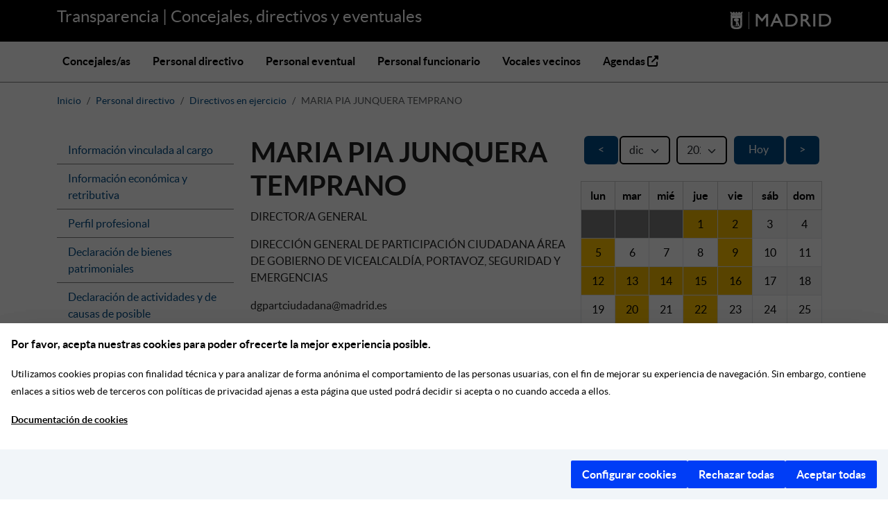

--- FILE ---
content_type: text/html; charset=utf-8
request_url: https://transparenciapersonas.madrid.es/people/d-maria-pia-junquera-temprano?select%5Bmonth%5D=12&select%5Byear%5D=2022
body_size: 13224
content:
<!DOCTYPE html>
<html lang="es">
  <head>
  <meta http-equiv="cache-control" content="no-cache,no-store, must-revalidate" />
  <meta charset="utf-8" />
  <meta name="viewport" content="width=device-width, initial-scale=1.0" />
  <meta http-equiv="X-UA-Compatible" content="IE=edge" />
  <title>Transparencia</title>
  <meta name="description" content="Transparencia | Concejales, directivos y eventuales">
  <script defer src="https://servpub.madrid.es/FWIAM_FTP/assets/js/cookie-manager-default.js"></script>
  <link rel="stylesheet" href="/assets/application-8592eddfed03ae085520d6b1037a5e9ec7171415470c539b9c7be9d411a00cbb.css" media="all" />
  
  <link rel="icon" type="image/x-icon" href="/assets/favicon-7a0bb31e0325a173ee38d0d8c9620df9a1b5e04b17aefbac96c83cefd60ae09a.ico" />
  <link rel="icon apple-touch-icon" type="image/png" href="/assets/apple-touch-icon-200-4987ec4270e2f0c9db9c9703de36a37b5ba00dc0f98af4aefd2fa5131c00a0d7.png" sizes="200x200" />
  <meta name="csrf-param" content="authenticity_token" />
<meta name="csrf-token" content="Xf9wFg1R3AjBkFxUD9rkLx9-b2dc_Q7rlD24IStLq93Xga-wn_UFEMzRA_FmjqWmNUEfAUA_fsS_ary9EIw3QA" />
  <script src="/assets/general-abed3ebb56bd3b063d4498dcaea8654a275f9f5ff6927f4d0e574571cd21db1d.js" media="all" data-turbo-track="reload"></script>
  <script type="importmap" data-turbo-track="reload">{
  "imports": {
    "application": "/assets/application-022d5d9d2f842c36bced44803b66d512de431779f1b9523fa12726d279e405bf.js",
    "@hotwired/turbo-rails": "/assets/turbo.min-dfd93b3092d1d0ff56557294538d069bdbb28977d3987cb39bc0dd892f32fc57.js",
    "@hotwired/stimulus": "/assets/stimulus.min-dd364f16ec9504dfb72672295637a1c8838773b01c0b441bd41008124c407894.js",
    "@hotwired/stimulus-loading": "/assets/stimulus-loading-3576ce92b149ad5d6959438c6f291e2426c86df3b874c525b30faad51b0d96b3.js",
    "bootstrap": "/assets/bootstrap-2a080a893c8b97da883b10bd120e834c37db9d792863a3ca50b7bbcb17fe1e7d.js",
    "@popperjs/core": "/assets/popper-003a40d80fd205e1fa00da117d5bdc19720ba330706eaa17f9ba9513fa502304.js",
    "jquery": "https://ajax.googleapis.com/ajax/libs/jquery/1.12.0/jquery.min.js",
    "jquery-ujs": "https://cdnjs.cloudflare.com/ajax/libs/jquery-ujs/1.2.3/rails.min.js",
    "@nathanvda/cocoon": "https://ga.jspm.io/npm:@nathanvda/cocoon@1.2.14/cocoon.js",
    "controllers/application": "/assets/controllers/application-368d98631bccbf2349e0d4f8269afb3fe9625118341966de054759d96ea86c7e.js",
    "controllers/flash_message_controller": "/assets/controllers/flash_message_controller-292989a4d424a375e9e69e6ed410ac8b0d0f5b57fa7d0748ee0313a60c3c4249.js",
    "controllers/hello_controller": "/assets/controllers/hello_controller-549135e8e7c683a538c3d6d517339ba470fcfb79d62f738a0a089ba41851a554.js",
    "controllers": "/assets/controllers/index-2db729dddcc5b979110e98de4b6720f83f91a123172e87281d5a58410fc43806.js"
  }
}</script>
<link rel="modulepreload" href="/assets/application-022d5d9d2f842c36bced44803b66d512de431779f1b9523fa12726d279e405bf.js">
<link rel="modulepreload" href="/assets/turbo.min-dfd93b3092d1d0ff56557294538d069bdbb28977d3987cb39bc0dd892f32fc57.js">
<link rel="modulepreload" href="/assets/stimulus.min-dd364f16ec9504dfb72672295637a1c8838773b01c0b441bd41008124c407894.js">
<link rel="modulepreload" href="/assets/stimulus-loading-3576ce92b149ad5d6959438c6f291e2426c86df3b874c525b30faad51b0d96b3.js">
<link rel="modulepreload" href="/assets/bootstrap-2a080a893c8b97da883b10bd120e834c37db9d792863a3ca50b7bbcb17fe1e7d.js">
<link rel="modulepreload" href="/assets/popper-003a40d80fd205e1fa00da117d5bdc19720ba330706eaa17f9ba9513fa502304.js">
<link rel="modulepreload" href="https://ajax.googleapis.com/ajax/libs/jquery/1.12.0/jquery.min.js">
<link rel="modulepreload" href="https://cdnjs.cloudflare.com/ajax/libs/jquery-ujs/1.2.3/rails.min.js">
<script src="/assets/es-module-shims.min-4ca9b3dd5e434131e3bb4b0c1d7dff3bfd4035672a5086deec6f73979a49be73.js" async="async" data-turbo-track="reload"></script>
<script type="module">import "application"</script>


                              <script>!function(a){var e="https://s.go-mpulse.net/boomerang/",t="addEventListener";if(""=="True")a.BOOMR_config=a.BOOMR_config||{},a.BOOMR_config.PageParams=a.BOOMR_config.PageParams||{},a.BOOMR_config.PageParams.pci=!0,e="https://s2.go-mpulse.net/boomerang/";if(window.BOOMR_API_key="2RLPU-ZR76V-76DJZ-2RNMS-5VYQ7",function(){function n(e){a.BOOMR_onload=e&&e.timeStamp||(new Date).getTime()}if(!a.BOOMR||!a.BOOMR.version&&!a.BOOMR.snippetExecuted){a.BOOMR=a.BOOMR||{},a.BOOMR.snippetExecuted=!0;var i,_,o,r=document.createElement("iframe");if(a[t])a[t]("load",n,!1);else if(a.attachEvent)a.attachEvent("onload",n);r.src="javascript:void(0)",r.title="",r.role="presentation",(r.frameElement||r).style.cssText="width:0;height:0;border:0;display:none;",o=document.getElementsByTagName("script")[0],o.parentNode.insertBefore(r,o);try{_=r.contentWindow.document}catch(O){i=document.domain,r.src="javascript:var d=document.open();d.domain='"+i+"';void(0);",_=r.contentWindow.document}_.open()._l=function(){var a=this.createElement("script");if(i)this.domain=i;a.id="boomr-if-as",a.src=e+"2RLPU-ZR76V-76DJZ-2RNMS-5VYQ7",BOOMR_lstart=(new Date).getTime(),this.body.appendChild(a)},_.write("<bo"+'dy onload="document._l();">'),_.close()}}(),"".length>0)if(a&&"performance"in a&&a.performance&&"function"==typeof a.performance.setResourceTimingBufferSize)a.performance.setResourceTimingBufferSize();!function(){if(BOOMR=a.BOOMR||{},BOOMR.plugins=BOOMR.plugins||{},!BOOMR.plugins.AK){var e=""=="true"?1:0,t="",n="amln4uixfuxmw2lqk4vq-f-675a2cdbe-clientnsv4-s.akamaihd.net",i="false"=="true"?2:1,_={"ak.v":"39","ak.cp":"1702179","ak.ai":parseInt("1100863",10),"ak.ol":"0","ak.cr":8,"ak.ipv":4,"ak.proto":"h2","ak.rid":"643a184","ak.r":47370,"ak.a2":e,"ak.m":"dscb","ak.n":"essl","ak.bpcip":"3.22.222.0","ak.cport":51740,"ak.gh":"23.208.24.71","ak.quicv":"","ak.tlsv":"tls1.3","ak.0rtt":"","ak.0rtt.ed":"","ak.csrc":"-","ak.acc":"","ak.t":"1768970027","ak.ak":"hOBiQwZUYzCg5VSAfCLimQ==EfZlAHs5MjJzm1tYUojhaKpiD0fJromCnMHoNi7oYgWzFkooGrsD4tqzcULZtOMkYx3o56c/lKpeWt3V+Py67b+kgO8z+bv9tzC49dWsyxUXlQh6FS0fty1zeesGpUinmEZPylpWSK7FZwk8SmMhINT4VAqoeqal0vBydqzizsgU9Qe7isNLArl4y0cSQskjivNxecscmeS9cWI2UsXw+6roORLFXXAi/96YIdAcKSIc6ISxh6xA1bhzfdlBfQ5QrUYkPB+6wRXca3sGBHj/U55qKMjNgkyQ+uNCUNsi+qrNzxyWiE3c9zEOvurUiPy579VygahYd3a15KB6OaxYdaZLyg2QwFy4hCbDO8uyENZIVmkuVugJ3abZr+FzBc++D/MvwFfWDcC14I/QTUc2VrrdtkYDNBm9C/76zSZ6a+M=","ak.pv":"118","ak.dpoabenc":"","ak.tf":i};if(""!==t)_["ak.ruds"]=t;var o={i:!1,av:function(e){var t="http.initiator";if(e&&(!e[t]||"spa_hard"===e[t]))_["ak.feo"]=void 0!==a.aFeoApplied?1:0,BOOMR.addVar(_)},rv:function(){var a=["ak.bpcip","ak.cport","ak.cr","ak.csrc","ak.gh","ak.ipv","ak.m","ak.n","ak.ol","ak.proto","ak.quicv","ak.tlsv","ak.0rtt","ak.0rtt.ed","ak.r","ak.acc","ak.t","ak.tf"];BOOMR.removeVar(a)}};BOOMR.plugins.AK={akVars:_,akDNSPreFetchDomain:n,init:function(){if(!o.i){var a=BOOMR.subscribe;a("before_beacon",o.av,null,null),a("onbeacon",o.rv,null,null),o.i=!0}return this},is_complete:function(){return!0}}}}()}(window);</script></head>

  <body class="d-flex flex-column">
    <header>
  <div class="container-fluid bg-black">
    <div class="container">
      <div class="row">
        <div class="col">
          <a class="title-header" href="/">Transparencia |  Concejales, directivos y eventuales</a>
        </div>
        <div class="col-auto">
          <img alt="Transparencia|Concejales, directivos y eventuales" src="/assets/header_logo_madrid-4859c647a1a39dd62f56a6662a2d9153a9501b4a5c5020f8a4b9ac1e7b8a60c7.png" />
        </div>
      </div>
    </div>
  </div>
  
  <nav class="navbar navbar-expand-lg">
    <div class="container">
      <button class="navbar-toggler" type="button" data-bs-toggle="collapse" data-bs-target="#navbarNav" aria-controls="navbarNav" aria-expanded="false" aria-label="Toggle navigation">
        <span class="navbar-toggler-icon"></span>
      </button>
      <div class="collapse navbar-collapse" id="navbarNav">
        <ul class="navbar-nav">
          <li class="nav-item">
            <a class="nav-link " accesskey="0" href="/people/councillors">Concejales/as</a>
          </li>
          <li class="nav-item">
            <a class="nav-link " accesskey="1" href="/people/directors">Personal directivo</a>
          </li>
          <li class="nav-item">
            <a class="nav-link " accesskey="2" href="/people/temporary_workers">Personal eventual</a>
          </li>
          <li class="nav-item">
            <a class="nav-link " accesskey="3" href="/people/public_workers">Personal funcionario</a>
          </li>
          <li class="nav-item">
            <a class="nav-link " accesskey="4" href="/people/spokespeople">Vocales vecinos</a>
          </li>
          <li class="nav-item">
            <a class="nav-link" accesskey="5" target="_blank" title="(se abre en ventana nueva)" href="https://agendas.madrid.es/">
                Agendas
                <i class="fa-solid fa-up-right-from-square"></i>
</a>          </li>
        </ul>
      </div>
    </div>
  </nav>
</header>

    
    <main class="container">
      <h1 class="sr-only">Transparencia | Concejales, directivos y eventuales</h1>
      
      <div class="row">
        <nav aria-label="breadcrumb" class="pt-3 mb-4">
  <ol class="breadcrumb" >
    <li class="breadcrumb-item" ><a href="/">Inicio</a></li>
          <li class="breadcrumb-item" ><a href="/people/directors">Personal directivo</a></li>
          <li class="breadcrumb-item" ><a href="/people/directors?path_working=true">Directivos en ejercicio</a></li>
      <li class="breadcrumb-item active"  aria-current="page">
        MARIA PIA JUNQUERA TEMPRANO
      </li>
  </ol>
</nav>
<section class="people-card row">
  <div class="col-md-3">
    
<ul class="list-group">
    <li class="list-group-item" data-magellan-arrival="appointment">
      <a href="#appointment" accesskey="6">
        Información vinculada al cargo
      </a>
    </li>
    <li class="list-group-item" data-magellan-arrival="economic">
      <a href="#economic" accesskey="7">
        Información económica y retributiva
      </a>
    </li>
    <li class="list-group-item" data-magellan-arrival="profile">
      <a href="#profile" accesskey="8">
        Perfil profesional
      </a>
    </li>
    <li class="list-group-item" data-magellan-arrival="assets_declarations">
      <a href="#assets_declarations" accesskey="9">
        Declaración de bienes patrimoniales
      </a>
    </li>
    <li class="list-group-item" data-magellan-arrival="activities_declarations">
      <a href="#activities_declarations" accesskey="s">
        Declaración de actividades y de causas de posible incompatibilidad
      </a>
    </li>
</ul>
   
  </div>
  <div class="col-md-9" >
    <div class="row">
  <div class="col-md-7">
    <h1 style="display: inline-block">MARIA PIA JUNQUERA TEMPRANO</h1>
      <p>
          DIRECTOR/A GENERAL
      </p>
      <p>
          DIRECCIÓN GENERAL DE PARTICIPACIÓN CIUDADANA
            <span class="secondary-role">ÁREA DE GOBIERNO DE VICEALCALDÍA, PORTAVOZ, SEGURIDAD Y EMERGENCIAS</span>
      </p>
      <p>


      </p>
      <p>dgpartciudadana@madrid.es</p>
        <table class="table table-striped table-bordered ">
    <thead class="table-light">
      <tr>
        <th id="appointment_retribution" style="width: 50%">Retribución</th>
        <th id="appointment_retribution_year">Año
      </tr>
    </thead>
    <tbody>
      <tr>
        <td headers="appointment_retribution">101.580,36 €</td>
        <td headers="appointment_retribution_year">2025</td>
      </tr>
    </tbody>
  </table>

    
  </div>
  <div class="col-md-5 text-right">
               

    <form data-turbo="false" action="/people/d-maria-pia-junquera-temprano?select%5Bmonth%5D=12&amp;select%5Byear%5D=2022" accept-charset="UTF-8" method="get">
        <div class="row">
            <input type="hidden" name="corporation" id="corporation" autocomplete="off" />
            <div class="col-2 text-left calendar_columns">
                <a class="btn calendar_buttons" href="/people/d-maria-pia-junquera-temprano?select%5Bmonth%5D=11&amp;select%5Byear%5D=2022">&lt;</a>
            </div>
            <div class="col-8 calendar_columns">
              <div class="row">
                  <div class="col-4 calendar_columns">
                      <label class="sr-only form-label" for="select_month">Mes</label>
                      <select id="select_month" name="select[month]" class="form-control form-select" onchange="this.form.submit()">
<option value="1">enero</option>
<option value="2">febrero</option>
<option value="3">marzo</option>
<option value="4">abril</option>
<option value="5">mayo</option>
<option value="6">junio</option>
<option value="7">julio</option>
<option value="8">agosto</option>
<option value="9">septiembre</option>
<option value="10">octubre</option>
<option value="11">noviembre</option>
<option value="12" selected="selected">diciembre</option>
</select>

                  </div>
                  <div class="col-4 calendar_columns">
                      <label class="sr-only form-label" for="select_year">Año</label>
                      <select id="select_year" name="select[year]" class="form-control form-select" onchange="this.form.submit()">
<option value="2019">2019</option>
<option value="2020">2020</option>
<option value="2021">2021</option>
<option value="2022" selected="selected">2022</option>
<option value="2023">2023</option>
<option value="2024">2024</option>
<option value="2025">2025</option>
<option value="2026">2026</option>
<option value="2027">2027</option>
</select>

                  </div>
                  <div class="col-4 calendar_columns">
                      <a class="btn calendar_buttons" href="/people/d-maria-pia-junquera-temprano?select%5Bmonth%5D=&amp;select%5Byear%5D=">Hoy</a>
                  </div>
              </div>
            </div>
            <div class="col-2 calendar_columns text-right">
            <a class="btn calendar_buttons" href="/people/d-maria-pia-junquera-temprano?select%5Bmonth%5D=1&amp;select%5Byear%5D=2023">&gt;</a>
            </div>
            <div class="col-12 pt-4" style="padding: 0px">
                <table class="table table-striped table-bordered" >
                    <thead class="table-light">
                        <tr>
                          <th style='text-align: center;'>lun</th><th style='text-align: center;'>mar</th><th style='text-align: center;'>mié</th><th style='text-align: center;'>jue</th><th style='text-align: center;'>vie</th><th style='text-align: center;'>sáb</th><th>dom</th>
                        </tr>
                    </thead>
                    <tbody>
                        <tr><td class='calendar_out'></td><td class='calendar_out'></td><td class='calendar_out'></td><td style='width: 14%; height: 1rem;  background: #FFC300' class='calendar_without'
            >1</td><td style='width: 14%; height: 1rem;  background: #FFC300' class='calendar_without'
            >2</td><td style='width: 14%; height: 1rem;  ' class='calendar_without'
            >3</td><td style='width: 14%; height: 1rem;  ' class='calendar_without'
            >4</td></tr><tr><td style='width: 14%; height: 1rem;  background: #FFC300' class='calendar_without'
            >5</td><td style='width: 14%; height: 1rem;  ' class='calendar_without'
            >6</td><td style='width: 14%; height: 1rem;  ' class='calendar_without'
            >7</td><td style='width: 14%; height: 1rem;  ' class='calendar_without'
            >8</td><td style='width: 14%; height: 1rem;  background: #FFC300' class='calendar_without'
            >9</td><td style='width: 14%; height: 1rem;  ' class='calendar_without'
            >10</td><td style='width: 14%; height: 1rem;  ' class='calendar_without'
            >11</td></tr><tr><td style='width: 14%; height: 1rem;  background: #FFC300' class='calendar_without'
            >12</td><td style='width: 14%; height: 1rem;  background: #FFC300' class='calendar_without'
            >13</td><td style='width: 14%; height: 1rem;  background: #FFC300' class='calendar_without'
            >14</td><td style='width: 14%; height: 1rem;  background: #FFC300' class='calendar_without'
            >15</td><td style='width: 14%; height: 1rem;  background: #FFC300' class='calendar_without'
            >16</td><td style='width: 14%; height: 1rem;  ' class='calendar_without'
            >17</td><td style='width: 14%; height: 1rem;  ' class='calendar_without'
            >18</td></tr><tr><td style='width: 14%; height: 1rem;  ' class='calendar_without'
            >19</td><td style='width: 14%; height: 1rem;  background: #FFC300' class='calendar_without'
            >20</td><td style='width: 14%; height: 1rem;  ' class='calendar_without'
            >21</td><td style='width: 14%; height: 1rem;  background: #FFC300' class='calendar_without'
            >22</td><td style='width: 14%; height: 1rem;  ' class='calendar_without'
            >23</td><td style='width: 14%; height: 1rem;  ' class='calendar_without'
            >24</td><td style='width: 14%; height: 1rem;  ' class='calendar_without'
            >25</td></tr><tr><td style='width: 14%; height: 1rem;  ' class='calendar_without'
            >26</td><td style='width: 14%; height: 1rem;  ' class='calendar_without'
            >27</td><td style='width: 14%; height: 1rem;  ' class='calendar_without'
            >28</td><td style='width: 14%; height: 1rem;  ' class='calendar_without'
            >29</td><td style='width: 14%; height: 1rem;  ' class='calendar_without'
            >30</td><td style='width: 14%; height: 1rem;  ' class='calendar_without'
            >31</td><td class='calendar_out'></td></tr>
                    </tbody>
                </table>
            </div>
            <div class="col-12 text-left" style="padding: 1rem 0rem">
                <a target="_blank" href="https://servpub.madrid.es/agend/agenda/605/maria-pia-junquera-temprano">Ver agenda institucional completa</a>
            </div>
            <div class="col-12 text-left" style="padding: 0px">
                <p><strong>Eventos agendados en el mes:</strong></p>
                    <ul style="overflow-x: hidden;overflow-y: auto;height: 15rem;">
                        <li>
                            <a target="_blank" href="https://servpub.madrid.es/agend/show/diseno-identidad-hub-innovacion-social"><strong>01/12/2022 09:30</strong>: <i>Diseño identidad Hub Innovación social</i></a>
                        </li>
                        <li>
                            <a target="_blank" href="https://servpub.madrid.es/agend/show/acto-comercio-minorista-con-la-fravm"><strong>02/12/2022 11:00</strong>: <i>Acto comercio minorista con la FRAVM</i></a>
                        </li>
                        <li>
                            <a target="_blank" href="https://servpub.madrid.es/agend/show/visita-poligono-marconi"><strong>05/12/2022 13:00</strong>: <i>Visita polígono Marconi</i></a>
                        </li>
                        <li>
                            <a target="_blank" href="https://servpub.madrid.es/agend/show/comparecencia-en-la-reunion-cpop-vicealcaldia-096c4bd6-be97-460e-bf88-4a82494709ad"><strong>09/12/2022 10:00</strong>: <i>COMPARECENCIA EN LA REUNION CPOP VICEALCALDÍA</i></a>
                        </li>
                        <li>
                            <a target="_blank" href="https://servpub.madrid.es/agend/show/comision-sectorial-de-subvenciones"><strong>12/12/2022 13:00</strong>: <i>Comisión sectorial de subvenciones</i></a>
                        </li>
                        <li>
                            <a target="_blank" href="https://servpub.madrid.es/agend/show/comision-sectorial-subvenciones"><strong>12/12/2022 13:00</strong>: <i>COMISION SECTORIAL SUBVENCIONES DEL CONSEJO SECTORIAL DE ASOCIACIONES Y OTRAS ENTIDADES CIUDADANAS.</i></a>
                        </li>
                        <li>
                            <a target="_blank" href="https://servpub.madrid.es/agend/show/mesa-tecnica-servicios-sociales-700f5e91-0971-4758-a1bc-d38ff91b30ba"><strong>13/12/2022 10:00</strong>: <i>MESA TÉCNICA SERVICIOS SOCIALES</i></a>
                        </li>
                        <li>
                            <a target="_blank" href="https://servpub.madrid.es/agend/show/open-government-partnership-croacia"><strong>14/12/2022 10:30</strong>: <i>Open Government Partnership (Croacia)</i></a>
                        </li>
                        <li>
                            <a target="_blank" href="https://servpub.madrid.es/agend/show/comision-tecnica-de-innovacion-6f626ac1-cbcf-4d83-935f-6c0f25bc560a"><strong>14/12/2022 13:00</strong>: <i>Comisión Técnica de Innovación</i></a>
                        </li>
                        <li>
                            <a target="_blank" href="https://servpub.madrid.es/agend/show/comision-tecnica-de-servicios-sociales-3c0ba274-bf00-42da-aa70-48eef12860e0"><strong>15/12/2022 10:00</strong>: <i>COMISION TÉCNICA DE SERVICIOS SOCIALES DEL CONSEJO SOCIAL DE LA CIUDAD DE MADRID</i></a>
                        </li>
                        <li>
                            <a target="_blank" href="https://servpub.madrid.es/agend/show/reunion-de-la-comision-tecnica-servicios-sociales-del-consejo-social-de-la-ciudad"><strong>15/12/2022 10:00</strong>: <i>REUNIÓN DE LA COMISION TECNICA SERVICIOS SOCIALES  DEL CONSEJO SOCIAL DE LA CIUDAD</i></a>
                        </li>
                        <li>
                            <a target="_blank" href="https://servpub.madrid.es/agend/show/sesion-de-16-de-diciembre-de-2022-de-la-comision-sectorial-de-formacion-y-fomento-del-asociacionismo-del-consejo-sectorial-de-asociaciones-y-otras-entidades-ciudadanas"><strong>16/12/2022 13:00</strong>: <i>SESIÓN DE 16 DE DICIEMBRE DE 2022 DE LA COMISIÓN SECTORIAL DE FORMACIÓN Y FOMENTO DEL ASOCIACIONISMO DEL CONSEJO SECTORIAL DE ASOCIACIONES Y OTRAS ENTIDADES CIUDADANAS.</i></a>
                        </li>
                        <li>
                            <a target="_blank" href="https://servpub.madrid.es/agend/show/reunion-plan-integral-barrio-del-poblado-dirigido"><strong>20/12/2022 09:30</strong>: <i>REUNIÓN PLAN INTEGRAL BARRIO DEL POBLADO DIRIGIDO.</i></a>
                        </li>
                        <li>
                            <a target="_blank" href="https://servpub.madrid.es/agend/show/comision-mixta-seguimiento-convenio-ayuntamiento-de-madrid-universidad-complutense-de-madrid"><strong>22/12/2022 12:00</strong>: <i>Comisión mixta seguimiento convenio Ayuntamiento de Madrid- Universidad complutense de Madrid</i></a>
                        </li>
                    </ul>
            </div>
        </div>
</form>
  </div>
</div>

    
    <a name="appointment" data-magellan-destination="appointment"></a>
<h2 class="lead-h1 appointment">Información vinculada al cargo</h2>
  <table class="table table-striped table-bordered" >
    <thead class="table-light">
      <tr>
        <th id="appointment_start_date">Fecha de nombramiento</th>
        <th id="appointment_end_date">Fecha de cese</th>
          <th id="appointment_description_possession">Descripción de toma de posesión</th>
      </tr>
    </thead>
    <tbody>
      <tr>
        <td headers="appointment_start_date">17-02-2021</td>
        <td headers="appointment_end_date"></td>
          <td headers="appointment_description_possession">ACUERDO 11.02.2021 JUNTA DE GOBIERNO DE LA CIUDAD DE MADRID</td>
      </tr>
    </tbody>
  </table>



    <a name="economic" data-magellan-destination="economic"></a>

<h2 class="lead-h1 economic">Información económica y retributiva</h2>

  <table class="table table-striped table-bordered" > 
    <thead class="table-light">
      <tr>
        <th id="economic_retribution">Retribución</th>
        <th id="economic_retribution_year">Año
        <th id="economic_retribution_observations">Observaciones
      </tr>
    </thead>
    <tbody>
      <tr>
        <td headers="economic_retribution">101.580,36 €</td>
        <td headers="economic_retribution_year">2025</td>
        <td headers="economic_retribution_observations"></td>
      </tr>
    </tbody>
  </table>

  <a target="_blank" href="https://transparencia.madrid.es/portales/transparencia/es/Recursos-humanos/Retribuciones/?vgnextfmt=default&amp;vgnextchannel=0d59508929a56510VgnVCM1000008a4a900aRCRD">Información sobre retribuciones</a>


    <br><br>
<a name="profile" data-magellan-destination="profile"></a>
<h2 class="lead-h1">Perfil profesional</h2>
  <p>Fecha de actualización: 03/04/2021 16:11:00</p>
      <table class="table table-striped table-bordered caption-top" >
    <caption>Formación académica</caption>
    <thead class="table-light">
      <tr>
        <th id="study_official_degree">Titulación oficial</th>
        <th id="study_center" class="th-big">Centro de expedición</th>
        <th id="study_start_year" class="th-small">Año de inicio</th>
        <th id="study_end_year" class="th-small">Año de fin</th>
      </tr>
    </thead>
    <tbody>
        <tr>
          <td headers="study_official_degree">Licenciada en derecho</td>
          <td headers="study_center">Universidad Complutense de Madrid </td>
          <td headers="study_start_year">1988</td>
          <td headers="study_end_year">1993</td>
        </tr>
        <tr>
          <td headers="study_official_degree study_center study_start_year study_end_year" colspan=4>
            <p></p>
          </td>
        </tr>
    </tbody>
  </table>



  <table class="table table-striped table-bordered caption-top" >
    <caption>Idiomas</caption>
    <thead class="table-light">
      <tr>
        <th id="language_name">Idioma</th>
        <th id="language_level" class="th-small">Nivel</th>
      </tr>
    </thead>
    <tbody>
        <tr>
          <td headers="language_name">Inglés</td>
          <td headers="language_level">C - Usuario competente</td>
        </tr>
        <tr>
          <td headers="language_name">Francés</td>
          <td headers="language_level">C - Usuario competente</td>
        </tr>
        <tr>
          <td headers="language_name">Alemán</td>
          <td headers="language_level">A - Usuario básico</td>
        </tr>
    </tbody>
  </table>

  <h3 class="fw-bold h4 my-3">Carrera profesional</h3>
    <table class="table table-striped table-bordered caption-top" >
      <caption>En el ámbito público</caption>
      <thead class="table-light">
        <tr>
          <th id="public_job_body_scale" class="th-small">Cuerpo o escala de la administración</th>
          <th id="public_job_init_year" class="th-small">Año de ingreso</th>
          <th id="public_job_consolidation_degree" class="th-small">Grado de consolidación</th>
          <th id="public_job_position" class="th-small">Puesto de desempeño</th>
          <th id="public_job_public_administration" class="th-big">Administración</th>
          <th id="public_job_start_year" class="th-small">Año de inicio</th>
          <th id="public_job_end_year" class="th-small">Año de fin</th>
        </tr>
      </thead>
      <tbody>
          <tr>
            <td headers="public_job_body_scale">Cuerpo superior Administradores Civiles Estado</td>
            <td headers="public_job_init_year">1995</td>
            <td headers="public_job_consolidation_degree">30</td>
            <td headers="public_job_position">Directora Gral Organización Administrativa y Procedimientos </td>
            <td headers="public_job_public_administration">Administración General del Estado</td>
            <td headers="public_job_start_year">2014</td>
            <td headers="public_job_end_year">2016</td>
          </tr>
          <tr>
            <td headers="public_job_body_scale">Cuerpo Superior Administradores Civiles del Estado</td>
            <td headers="public_job_init_year">1995</td>
            <td headers="public_job_consolidation_degree">30</td>
            <td headers="public_job_position">Subdirectora General Recursos Económicos Administración de Justicia</td>
            <td headers="public_job_public_administration">Administración General del Estado</td>
            <td headers="public_job_start_year">2001</td>
            <td headers="public_job_end_year">2004</td>
          </tr>
          <tr>
            <td headers="public_job_body_scale">Cuerpo Superior Administradores Civiles del Estado</td>
            <td headers="public_job_init_year">1995</td>
            <td headers="public_job_consolidation_degree">30</td>
            <td headers="public_job_position">Subdirectora General de Medios Personales Administración de Justicia </td>
            <td headers="public_job_public_administration">Administración General del Estado</td>
            <td headers="public_job_start_year">2000</td>
            <td headers="public_job_end_year">2000</td>
          </tr>
          <tr>
            <td headers="public_job_body_scale">Cuerpo Superior Administradores Civiles del Estado</td>
            <td headers="public_job_init_year">1995</td>
            <td headers="public_job_consolidation_degree">30</td>
            <td headers="public_job_position">Subdirectora General Administración e Inspección </td>
            <td headers="public_job_public_administration">Administración General del Estado</td>
            <td headers="public_job_start_year">1999</td>
            <td headers="public_job_end_year">2000</td>
          </tr>
          <tr>
            <td headers="public_job_body_scale">Cuerpo Superior Administradores Civiles Estado</td>
            <td headers="public_job_init_year">1995</td>
            <td headers="public_job_consolidation_degree">30</td>
            <td headers="public_job_position">Directora General de Gobernanza Pública </td>
            <td headers="public_job_public_administration">Administración General del Estado</td>
            <td headers="public_job_start_year">2016</td>
            <td headers="public_job_end_year">2021</td>
          </tr>
          <tr>
            <td headers="public_job_body_scale">Cuerpo Superior Administradores Civiles del Estado</td>
            <td headers="public_job_init_year">1995</td>
            <td headers="public_job_consolidation_degree">30</td>
            <td headers="public_job_position">Subdirectora General Coordinación Administrativa y Relaciones Institucionales</td>
            <td headers="public_job_public_administration">Administración General del Estado</td>
            <td headers="public_job_start_year">2004</td>
            <td headers="public_job_end_year">2014</td>
          </tr>
      </tbody>
    </table>








  <div class="other-container"><h3 class="fw-bold h4 my-3">Otra información</h3>
  <p>Otros puestos desempeñados en el sector público:Directora del Área de Objeción de Conciencia, en la Delegación del Gobierno de Madrid (1999) y en el  Ministerio de Justicia 1(997-1998); Jefe de Servicio de la Subdirección General de Inspección  y Control de Movimientos de capitales en la Dirección Gral del Tesoro y Política Financiera   ( 1996-1997) y en la Subdirección General  de Legislación e inspección en la Dirección Gral de Economía Internacional y Transacciones Exteriores (1995-1996).</p></div>


    
      <div id="assets_declarations"><a name="assets_declarations" data-magellan-destination="assets_declarations"></a>
<h2 class="lead-h1">Declaración de bienes patrimoniales</h2>

  <div class="people">
    <ul class="nav nav-tabs border-top" id="assets-tab" role="tablist">
        <li role="presentation" class="nav-item" >
          <a role="tab" data-bs-toggle="tab" data-bs-target="#assets_declaration_original_" href="#assets_declaration_original_" class="nav-link ">
            Inicial
          </a>
        </li>
        <li role="presentation" class="nav-item" >
          <a role="tab" data-bs-toggle="tab" data-bs-target="#assets_declaration_original_2022" href="#assets_declaration_original_2022" class="nav-link ">
            Anual 2022
          </a>
        </li>
        <li role="presentation" class="nav-item" >
          <a role="tab" data-bs-toggle="tab" data-bs-target="#assets_declaration_original_2023" href="#assets_declaration_original_2023" class="nav-link ">
            Anual 2023
          </a>
        </li>
        <li role="presentation" class="nav-item" >
          <a role="tab" data-bs-toggle="tab" data-bs-target="#assets_declaration_original_2024" href="#assets_declaration_original_2024" class="nav-link ">
            Anual 2024
          </a>
        </li>
        <li role="presentation" class="nav-item" >
          <a role="tab" data-bs-toggle="tab" data-bs-target="#assets_declaration_original_2025" href="#assets_declaration_original_2025" class="nav-link active">
            Anual 2025
          </a>
        </li>
    </ul>
    <div class="tab-content ">
        <div id="assets_declaration_original_" role="tabpanel" class="tab-pane fade ">
          

<div class="tab-content">
    <div id="assets_declaration__0" role="tabpanel" class="tab-pane fade show active">

      <div class="declaration-date">Fecha de declaración: 07/03/2021</div>

      <table class="table table-striped table-bordered caption-top">
        <caption>1) Patrimonio Inmobiliario</caption>
        <thead class="table-light">
          <tr id="real_estate_properties">
            <th id="real_estate_propierty_kind">Clase de bien</th>
            <th id="real_estate_propierty_straight_type">Tipo de derecho</th>
            <th id="real_estate_propierty_adquisition_title">Título de adquisición</th>
            <th id="real_estate_propierty_municipality">Municipio</th>
            <th id="real_estate_propierty_participation_percentage" class="th-tiny"><abbr title="Porcentaje de participación">Part.</abbr> (%)</th>
            <th id="real_estate_propierty_cadastral_value" class="th-small">Valor catastral (€)</th>
            <th id="real_estate_propierty_purchase_date" class="th-tiny">Fecha de adquisición</th>
            <th id="real_estate_propierty_observations">Observaciones</th>
          </tr>
        </thead>
        <tbody>
            <tr>
              <td headers="real_estate_propierty_kind">Urbano</td>
              <td headers="real_estate_propierty_straight_type">Pleno dominio</td>
              <td headers="real_estate_propierty_adquisition_title">Compraventa</td>
              <td headers="real_estate_propierty_municipality">MADRID</td>
              <td headers="real_estate_propierty_participation_percentage">50.0</td>
              <td headers="real_estate_propierty_cadastral_value">163.887,97 €</td>
              <td headers="real_estate_propierty_purchase_date">
                  /2007
              </td>
              <td headers="real_estate_propierty_observations"></td>
            </tr>
            <tr>
              <td headers="real_estate_propierty_kind">Urbano</td>
              <td headers="real_estate_propierty_straight_type">Pleno dominio</td>
              <td headers="real_estate_propierty_adquisition_title">Compraventa</td>
              <td headers="real_estate_propierty_municipality">MADRID</td>
              <td headers="real_estate_propierty_participation_percentage">50.0</td>
              <td headers="real_estate_propierty_cadastral_value">5.834,15 €</td>
              <td headers="real_estate_propierty_purchase_date">
                  /2007
              </td>
              <td headers="real_estate_propierty_observations"></td>
            </tr>
            <tr>
              <td headers="real_estate_propierty_kind">Urbano</td>
              <td headers="real_estate_propierty_straight_type">Pleno dominio</td>
              <td headers="real_estate_propierty_adquisition_title">Compraventa</td>
              <td headers="real_estate_propierty_municipality">MADRID</td>
              <td headers="real_estate_propierty_participation_percentage">50.0</td>
              <td headers="real_estate_propierty_cadastral_value">5.834,15 €</td>
              <td headers="real_estate_propierty_purchase_date">
                  /2007
              </td>
              <td headers="real_estate_propierty_observations"></td>
            </tr>
            <tr>
              <td headers="real_estate_propierty_kind">Urbano</td>
              <td headers="real_estate_propierty_straight_type">Pleno dominio</td>
              <td headers="real_estate_propierty_adquisition_title">Herencia</td>
              <td headers="real_estate_propierty_municipality">SIERO</td>
              <td headers="real_estate_propierty_participation_percentage">6.25</td>
              <td headers="real_estate_propierty_cadastral_value">369,03 €</td>
              <td headers="real_estate_propierty_purchase_date">
                  /2016
              </td>
              <td headers="real_estate_propierty_observations"></td>
            </tr>
            <tr>
              <td headers="real_estate_propierty_kind">Urbano</td>
              <td headers="real_estate_propierty_straight_type">Nuda propiedad</td>
              <td headers="real_estate_propierty_adquisition_title">Herencia</td>
              <td headers="real_estate_propierty_municipality">GANDIA</td>
              <td headers="real_estate_propierty_participation_percentage">22.5</td>
              <td headers="real_estate_propierty_cadastral_value">8.916,30 €</td>
              <td headers="real_estate_propierty_purchase_date">
                  /2016
              </td>
              <td headers="real_estate_propierty_observations"></td>
            </tr>
            <tr>
              <td headers="real_estate_propierty_kind">Urbano</td>
              <td headers="real_estate_propierty_straight_type">Nuda propiedad</td>
              <td headers="real_estate_propierty_adquisition_title">Herencia</td>
              <td headers="real_estate_propierty_municipality">OVIEDO</td>
              <td headers="real_estate_propierty_participation_percentage">25.0</td>
              <td headers="real_estate_propierty_cadastral_value">17.050,12 €</td>
              <td headers="real_estate_propierty_purchase_date">
                  /2016
              </td>
              <td headers="real_estate_propierty_observations"></td>
            </tr>
            <tr>
              <td headers="real_estate_propierty_kind">Urbano</td>
              <td headers="real_estate_propierty_straight_type">Nuda propiedad</td>
              <td headers="real_estate_propierty_adquisition_title">Herencia</td>
              <td headers="real_estate_propierty_municipality">OVIEDO</td>
              <td headers="real_estate_propierty_participation_percentage">25.0</td>
              <td headers="real_estate_propierty_cadastral_value">31.928,58 €</td>
              <td headers="real_estate_propierty_purchase_date">
                  /2016
              </td>
              <td headers="real_estate_propierty_observations"></td>
            </tr>
            <tr>
              <td headers="real_estate_propierty_kind">Rústico</td>
              <td headers="real_estate_propierty_straight_type">Pleno dominio</td>
              <td headers="real_estate_propierty_adquisition_title">Herencia</td>
              <td headers="real_estate_propierty_municipality">SIERO</td>
              <td headers="real_estate_propierty_participation_percentage">6.25</td>
              <td headers="real_estate_propierty_cadastral_value">385,58 €</td>
              <td headers="real_estate_propierty_purchase_date">
                  /2016
              </td>
              <td headers="real_estate_propierty_observations"></td>
            </tr>
        </tbody>
      </table>

      <table class="table table-striped table-bordered caption-top">
        <caption>2) Depósitos en cuenta corriente, de ahorro y otros tipos de imposiciones en su cuenta</caption>
        <thead class="table-light">
          <tr id="account_deposits">
            <th id="account_deposit_kind" class="th-big">Clase de cuenta</th>
            <th id="account_deposit_entity_show">Entidad de depósito</th>
            <th id="account_deposit_balance" class="th-small">Saldo medio anual o valor (euros)</th>
          </tr>
        </thead>
        <tbody>
              <tr>
                <td headers="account_deposit_kind">Depósito en cuenta corriente</td>
                <td headers="account_deposit_entity_show">BANKINTER</td>
                <td headers="account_deposit_balance">121.412,26 €</td>
              </tr>
              <tr>
                <td headers="account_deposit_kind">Depósito en cuenta corriente</td>
                <td headers="account_deposit_entity_show">BANKINTER</td>
                <td headers="account_deposit_balance">3.099,42 €</td>
              </tr>
        </tbody>
      </table>

      <table class="table table-striped table-bordered caption-top">
        <caption>3) Otro Patrimonio Mobiliario</caption>
        <thead class="table-light">
          <tr id="other_deposits">
            <th id="other_deposit_types_show" class="th-big">Clase</th>
            <th id="other_deposit_descriptions" class="th-small">Descripción</th>
            <th id="other_deposit_value_show">Número, cuantía o valor en euros</th>
            <th id="other_deposit_purchase_date" class="th-small">Fecha de adquisición</th>
          </tr>
        </thead>
        <tbody>
              <tr>
                <td headers="other_deposit_types_show">Acciones y participaciones de todo tipo en sociedades e instituciones de inversión colectiva</td>
                <td headers="other_deposit_descriptions">IUSE /S&amp;P EUR HEDGE.99 titulos</td>
                <td headers="other_deposit_value_show">8066.52 (99)</td>
                <td headers="other_deposit_purchase_date">
                    /2013
                </td>
              </tr>
              <tr>
                <td headers="other_deposit_types_show">Planes de pensiones</td>
                <td headers="other_deposit_descriptions">Plan de Pensiones de la Administración General del Estado</td>
                <td headers="other_deposit_value_show">1790.92 (1)</td>
                <td headers="other_deposit_purchase_date">
                    /2004
                </td>
              </tr>
              <tr>
                <td headers="other_deposit_types_show">Planes de pensiones</td>
                <td headers="other_deposit_descriptions">Plan de Pensiones Allianz</td>
                <td headers="other_deposit_value_show">79508.33 (1)</td>
                <td headers="other_deposit_purchase_date">
                    /2011
                </td>
              </tr>
        </tbody>
      </table>

      <table class="table table-striped table-bordered caption-top">
        <caption>4) Vehículos (automóviles, motocicletas, embarcaciones, aeronaves ...)</caption>
        <thead class="table-light">
          <tr id="vehicles">
            <th id="vehicle_kind_show" class="th-big">Clase</th>
            <th id="vehicle_model">Marca y modelo</th>
            <th id="vehicle_purchase_date" class="th-small">Fecha de adquisición</th>
          </tr>
        </thead>
        <tbody>
            <tr><td headers="vehicle_kind_show vehicle_model vehicle_purchase_date" colspan="3" scope="colgroup" headers="vehicles">Esta sección carece de datos.</td></tr>
        </tbody>
      </table>

      <table class="table table-striped table-bordered caption-top">
        <caption>5) Otros bienes muebles de especial valor (objetos de arte, antigüedades, joyas, pieles de carácter suntuario, semovientes, ...)</caption>
        <thead class="table-light">
          <tr id="other_personal_properties">
            <th id="other_personal_property_types">Clase</th>
            <th id="other_personal_property_purchase_date" class="th-small">Fecha de adquisición</th>
          </tr>
        </thead>
        <tbody>
            <tr><td headers="other_personal_property_types other_personal_property_purchase_date" colspan="2" scope="colgroup" headers="other_personal_properties">Esta sección carece de datos.</td></tr>
        </tbody>
      </table>

      <table class="table table-striped table-bordered caption-top">
        <caption>6) Deudas</caption>
        <thead class="table-light">
          <tr id="debts">
            <th id="debt_kind_show" class="th-big">Clase</th>
            <th id="debt_observations">Observaciones</th>
            <th id="debt_import_show" class="th-small">Importe (€)</th>
          </tr>
        </thead>
        <tbody>
            <tr><td headers="debt_kind_show debt_observations debt_import_show" colspan="3" scope="colgroup" headers="debts">Esta sección carece de datos.</td></tr>
        </tbody>
      </table>

      <table class="table table-striped table-bordered caption-top">
        <caption>7) Información tributaria</caption>
        <thead class="table-light">
          <tr id="tax_data">
            <th id="tax_data_tax" class="th-big">Impuesto</th>
            <th id="tax_data_fiscal_data">Dato fiscal</th>
            <th id="tax_data_comments">Observaciones</th>
            <th id="tax_data_amount" class="th-small">Importe (€)</th>
          </tr>
        </thead>
        <tbody>
              <tr>
                <td headers="tax_data_tax">Impuesto sobre la renta de las personas físicas</td>
                <td headers="tax_data_fiscal_data">Base imponible general</td>
                <td headers="tax_data_comments"></td>
                <td headers="tax_data_amount">95.064,16 €</td>
              </tr>            
              <tr>
                <td headers="tax_data_tax">Impuesto sobre la renta de las personas físicas</td>
                <td headers="tax_data_fiscal_data">Base imponible de ahorro</td>
                <td headers="tax_data_comments"></td>
                <td headers="tax_data_amount">0,00 €</td>
              </tr>            
              <tr>
                <td headers="tax_data_tax">Impuesto sobre la renta de las personas físicas</td>
                <td headers="tax_data_fiscal_data">Deducciones por donativos y otras aportaciones (casillas G), H), J) y M) del Impuesto o las que las sustituyan)</td>
                <td headers="tax_data_comments"></td>
                <td headers="tax_data_amount">0,00 €</td>
              </tr>            
              <tr>
                <td headers="tax_data_tax">Impuesto sobre la renta de las personas físicas</td>
                <td headers="tax_data_fiscal_data">Deducciones por donativos y otras aportaciones (casillas 649, 650, 651 y 652 del Impuesto o las que las sustituyan)</td>
                <td headers="tax_data_comments"></td>
                <td headers="tax_data_amount">0,00 €</td>
              </tr>            
              <tr>
                <td headers="tax_data_tax">Impuesto sobre el patrimonio</td>
                <td headers="tax_data_fiscal_data">Base imponible</td>
                <td headers="tax_data_comments"></td>
                <td headers="tax_data_amount">0,00 €</td>
              </tr>            
              <tr>
                <td headers="tax_data_tax">Impuesto sobre sociedades</td>
                <td headers="tax_data_fiscal_data">Base imponible</td>
                <td headers="tax_data_comments"></td>
                <td headers="tax_data_amount">0,00 €</td>
              </tr>            
        </tbody>
      </table>

    </div>
</div>
        </div>
        <div id="assets_declaration_original_2022" role="tabpanel" class="tab-pane fade ">
          

<div class="tab-content">
    <div id="assets_declaration_2022_0" role="tabpanel" class="tab-pane fade show active">

      <div class="declaration-date">Fecha de declaración: 21/10/2022</div>

      <table class="table table-striped table-bordered caption-top">
        <caption>1) Patrimonio Inmobiliario</caption>
        <thead class="table-light">
          <tr id="real_estate_properties">
            <th id="real_estate_propierty_kind">Clase de bien</th>
            <th id="real_estate_propierty_straight_type">Tipo de derecho</th>
            <th id="real_estate_propierty_adquisition_title">Título de adquisición</th>
            <th id="real_estate_propierty_municipality">Municipio</th>
            <th id="real_estate_propierty_participation_percentage" class="th-tiny"><abbr title="Porcentaje de participación">Part.</abbr> (%)</th>
            <th id="real_estate_propierty_cadastral_value" class="th-small">Valor catastral (€)</th>
            <th id="real_estate_propierty_purchase_date" class="th-tiny">Fecha de adquisición</th>
            <th id="real_estate_propierty_observations">Observaciones</th>
          </tr>
        </thead>
        <tbody>
            <tr>
              <td headers="real_estate_propierty_kind">Urbano</td>
              <td headers="real_estate_propierty_straight_type">Nuda propiedad</td>
              <td headers="real_estate_propierty_adquisition_title">Herencia</td>
              <td headers="real_estate_propierty_municipality">GANDIA</td>
              <td headers="real_estate_propierty_participation_percentage">22.5</td>
              <td headers="real_estate_propierty_cadastral_value">8.916,30 €</td>
              <td headers="real_estate_propierty_purchase_date">
                  /2016
              </td>
              <td headers="real_estate_propierty_observations"></td>
            </tr>
            <tr>
              <td headers="real_estate_propierty_kind">Urbano</td>
              <td headers="real_estate_propierty_straight_type">Pleno dominio</td>
              <td headers="real_estate_propierty_adquisition_title">Compraventa</td>
              <td headers="real_estate_propierty_municipality">MADRID</td>
              <td headers="real_estate_propierty_participation_percentage">50.0</td>
              <td headers="real_estate_propierty_cadastral_value">5.834,40 €</td>
              <td headers="real_estate_propierty_purchase_date">
                  /2007
              </td>
              <td headers="real_estate_propierty_observations"></td>
            </tr>
            <tr>
              <td headers="real_estate_propierty_kind">Urbano</td>
              <td headers="real_estate_propierty_straight_type">Nuda propiedad</td>
              <td headers="real_estate_propierty_adquisition_title">Herencia</td>
              <td headers="real_estate_propierty_municipality">OVIEDO</td>
              <td headers="real_estate_propierty_participation_percentage">25.0</td>
              <td headers="real_estate_propierty_cadastral_value">31.928,58 €</td>
              <td headers="real_estate_propierty_purchase_date">
                  /2016
              </td>
              <td headers="real_estate_propierty_observations"></td>
            </tr>
            <tr>
              <td headers="real_estate_propierty_kind">Urbano</td>
              <td headers="real_estate_propierty_straight_type">Nuda propiedad</td>
              <td headers="real_estate_propierty_adquisition_title">Herencia</td>
              <td headers="real_estate_propierty_municipality">OVIEDO</td>
              <td headers="real_estate_propierty_participation_percentage">25.0</td>
              <td headers="real_estate_propierty_cadastral_value">17.050,12 €</td>
              <td headers="real_estate_propierty_purchase_date">
                  /2016
              </td>
              <td headers="real_estate_propierty_observations"></td>
            </tr>
            <tr>
              <td headers="real_estate_propierty_kind">Urbano</td>
              <td headers="real_estate_propierty_straight_type">Pleno dominio</td>
              <td headers="real_estate_propierty_adquisition_title">Herencia</td>
              <td headers="real_estate_propierty_municipality">SIERO</td>
              <td headers="real_estate_propierty_participation_percentage">6.25</td>
              <td headers="real_estate_propierty_cadastral_value">380,06 €</td>
              <td headers="real_estate_propierty_purchase_date">
                  /2016
              </td>
              <td headers="real_estate_propierty_observations"></td>
            </tr>
            <tr>
              <td headers="real_estate_propierty_kind">Urbano</td>
              <td headers="real_estate_propierty_straight_type">Pleno dominio</td>
              <td headers="real_estate_propierty_adquisition_title">Compraventa</td>
              <td headers="real_estate_propierty_municipality">MADRID</td>
              <td headers="real_estate_propierty_participation_percentage">50.0</td>
              <td headers="real_estate_propierty_cadastral_value">5.834,40 €</td>
              <td headers="real_estate_propierty_purchase_date">
                  /2007
              </td>
              <td headers="real_estate_propierty_observations"></td>
            </tr>
            <tr>
              <td headers="real_estate_propierty_kind">Rústico</td>
              <td headers="real_estate_propierty_straight_type">Pleno dominio</td>
              <td headers="real_estate_propierty_adquisition_title">Herencia</td>
              <td headers="real_estate_propierty_municipality">SIERO</td>
              <td headers="real_estate_propierty_participation_percentage">6.25</td>
              <td headers="real_estate_propierty_cadastral_value">385,58 €</td>
              <td headers="real_estate_propierty_purchase_date">
                  /2016
              </td>
              <td headers="real_estate_propierty_observations"></td>
            </tr>
            <tr>
              <td headers="real_estate_propierty_kind">Urbano</td>
              <td headers="real_estate_propierty_straight_type">Pleno dominio</td>
              <td headers="real_estate_propierty_adquisition_title">Compraventa</td>
              <td headers="real_estate_propierty_municipality">MADRID</td>
              <td headers="real_estate_propierty_participation_percentage">50.0</td>
              <td headers="real_estate_propierty_cadastral_value">163.890,09 €</td>
              <td headers="real_estate_propierty_purchase_date">
                  /2007
              </td>
              <td headers="real_estate_propierty_observations"></td>
            </tr>
        </tbody>
      </table>

      <table class="table table-striped table-bordered caption-top">
        <caption>2) Depósitos en cuenta corriente, de ahorro y otros tipos de imposiciones en su cuenta</caption>
        <thead class="table-light">
          <tr id="account_deposits">
            <th id="account_deposit_kind" class="th-big">Clase de cuenta</th>
            <th id="account_deposit_entity_show">Entidad de depósito</th>
            <th id="account_deposit_balance" class="th-small">Saldo medio anual o valor (euros)</th>
          </tr>
        </thead>
        <tbody>
              <tr>
                <td headers="account_deposit_kind">Depósito en cuenta corriente</td>
                <td headers="account_deposit_entity_show">BANKINTER</td>
                <td headers="account_deposit_balance">83.208,98 €</td>
              </tr>
              <tr>
                <td headers="account_deposit_kind">Depósito en cuenta corriente</td>
                <td headers="account_deposit_entity_show">BANKINTER</td>
                <td headers="account_deposit_balance">2.060,92 €</td>
              </tr>
              <tr>
                <td headers="account_deposit_kind">Depósito en cuenta corriente</td>
                <td headers="account_deposit_entity_show">BANKINTER</td>
                <td headers="account_deposit_balance">46,13 €</td>
              </tr>
        </tbody>
      </table>

      <table class="table table-striped table-bordered caption-top">
        <caption>3) Otro Patrimonio Mobiliario</caption>
        <thead class="table-light">
          <tr id="other_deposits">
            <th id="other_deposit_types_show" class="th-big">Clase</th>
            <th id="other_deposit_descriptions" class="th-small">Descripción</th>
            <th id="other_deposit_value_show">Número, cuantía o valor en euros</th>
            <th id="other_deposit_purchase_date" class="th-small">Fecha de adquisición</th>
          </tr>
        </thead>
        <tbody>
              <tr>
                <td headers="other_deposit_types_show">Planes de pensiones</td>
                <td headers="other_deposit_descriptions">Plan de Pensiones Allianz</td>
                <td headers="other_deposit_value_show">81922.61 (1)</td>
                <td headers="other_deposit_purchase_date">
                    /2011
                </td>
              </tr>
              <tr>
                <td headers="other_deposit_types_show">Planes de pensiones</td>
                <td headers="other_deposit_descriptions">Plan de Pensiones de la Administración General del Estado</td>
                <td headers="other_deposit_value_show">1691.54 (1)</td>
                <td headers="other_deposit_purchase_date">
                    /2004
                </td>
              </tr>
              <tr>
                <td headers="other_deposit_types_show">Acciones y participaciones de todo tipo en sociedades e instituciones de inversión colectiva</td>
                <td headers="other_deposit_descriptions">IUSE /S&amp;P EUR HEDGE.99 titulos</td>
                <td headers="other_deposit_value_show">7892.28 (99)</td>
                <td headers="other_deposit_purchase_date">
                    /2013
                </td>
              </tr>
        </tbody>
      </table>

      <table class="table table-striped table-bordered caption-top">
        <caption>4) Vehículos (automóviles, motocicletas, embarcaciones, aeronaves ...)</caption>
        <thead class="table-light">
          <tr id="vehicles">
            <th id="vehicle_kind_show" class="th-big">Clase</th>
            <th id="vehicle_model">Marca y modelo</th>
            <th id="vehicle_purchase_date" class="th-small">Fecha de adquisición</th>
          </tr>
        </thead>
        <tbody>
            <tr><td headers="vehicle_kind_show vehicle_model vehicle_purchase_date" colspan="3" scope="colgroup" headers="vehicles">Esta sección carece de datos.</td></tr>
        </tbody>
      </table>

      <table class="table table-striped table-bordered caption-top">
        <caption>5) Otros bienes muebles de especial valor (objetos de arte, antigüedades, joyas, pieles de carácter suntuario, semovientes, ...)</caption>
        <thead class="table-light">
          <tr id="other_personal_properties">
            <th id="other_personal_property_types">Clase</th>
            <th id="other_personal_property_purchase_date" class="th-small">Fecha de adquisición</th>
          </tr>
        </thead>
        <tbody>
            <tr><td headers="other_personal_property_types other_personal_property_purchase_date" colspan="2" scope="colgroup" headers="other_personal_properties">Esta sección carece de datos.</td></tr>
        </tbody>
      </table>

      <table class="table table-striped table-bordered caption-top">
        <caption>6) Deudas</caption>
        <thead class="table-light">
          <tr id="debts">
            <th id="debt_kind_show" class="th-big">Clase</th>
            <th id="debt_observations">Observaciones</th>
            <th id="debt_import_show" class="th-small">Importe (€)</th>
          </tr>
        </thead>
        <tbody>
              <tr>
                <td headers="debt_kind_show">pagos derivados de contrato compraventa</td>
                <td headers="debt_observations"></td>
                <td headers="debt_import_show">146.492,50 €</td>
              </tr>
        </tbody>
      </table>

      <table class="table table-striped table-bordered caption-top">
        <caption>7) Información tributaria</caption>
        <thead class="table-light">
          <tr id="tax_data">
            <th id="tax_data_tax" class="th-big">Impuesto</th>
            <th id="tax_data_fiscal_data">Dato fiscal</th>
            <th id="tax_data_comments">Observaciones</th>
            <th id="tax_data_amount" class="th-small">Importe (€)</th>
          </tr>
        </thead>
        <tbody>
              <tr>
                <td headers="tax_data_tax">Impuesto sobre la renta de las personas físicas</td>
                <td headers="tax_data_fiscal_data">Base imponible general</td>
                <td headers="tax_data_comments"></td>
                <td headers="tax_data_amount">89.826,64 €</td>
              </tr>            
              <tr>
                <td headers="tax_data_tax">Impuesto sobre la renta de las personas físicas</td>
                <td headers="tax_data_fiscal_data">Base imponible de ahorro</td>
                <td headers="tax_data_comments"></td>
                <td headers="tax_data_amount">0,00 €</td>
              </tr>            
              <tr>
                <td headers="tax_data_tax">Impuesto sobre la renta de las personas físicas</td>
                <td headers="tax_data_fiscal_data">Deducciones por donativos y otras aportaciones (casillas G), H), J) y M) del Impuesto o las que las sustituyan)</td>
                <td headers="tax_data_comments"></td>
                <td headers="tax_data_amount">0,00 €</td>
              </tr>            
              <tr>
                <td headers="tax_data_tax">Impuesto sobre la renta de las personas físicas</td>
                <td headers="tax_data_fiscal_data">Deducciones por donativos y otras aportaciones (casillas 649, 650, 651 y 652 del Impuesto o las que las sustituyan)</td>
                <td headers="tax_data_comments"></td>
                <td headers="tax_data_amount">0,00 €</td>
              </tr>            
              <tr>
                <td headers="tax_data_tax">Impuesto sobre el patrimonio</td>
                <td headers="tax_data_fiscal_data">Base imponible</td>
                <td headers="tax_data_comments"></td>
                <td headers="tax_data_amount">0,00 €</td>
              </tr>            
              <tr>
                <td headers="tax_data_tax">Impuesto sobre sociedades</td>
                <td headers="tax_data_fiscal_data">Base imponible</td>
                <td headers="tax_data_comments"></td>
                <td headers="tax_data_amount">0,00 €</td>
              </tr>            
        </tbody>
      </table>

    </div>
</div>
        </div>
        <div id="assets_declaration_original_2023" role="tabpanel" class="tab-pane fade ">
          

<div class="tab-content">
    <div id="assets_declaration_2023_0" role="tabpanel" class="tab-pane fade show active">

      <div class="declaration-date">Fecha de declaración: 01/12/2023</div>

      <table class="table table-striped table-bordered caption-top">
        <caption>1) Patrimonio Inmobiliario</caption>
        <thead class="table-light">
          <tr id="real_estate_properties">
            <th id="real_estate_propierty_kind">Clase de bien</th>
            <th id="real_estate_propierty_straight_type">Tipo de derecho</th>
            <th id="real_estate_propierty_adquisition_title">Título de adquisición</th>
            <th id="real_estate_propierty_municipality">Municipio</th>
            <th id="real_estate_propierty_participation_percentage" class="th-tiny"><abbr title="Porcentaje de participación">Part.</abbr> (%)</th>
            <th id="real_estate_propierty_cadastral_value" class="th-small">Valor catastral (€)</th>
            <th id="real_estate_propierty_purchase_date" class="th-tiny">Fecha de adquisición</th>
            <th id="real_estate_propierty_observations">Observaciones</th>
          </tr>
        </thead>
        <tbody>
            <tr>
              <td headers="real_estate_propierty_kind">Urbano</td>
              <td headers="real_estate_propierty_straight_type">Nuda propiedad</td>
              <td headers="real_estate_propierty_adquisition_title">Herencia</td>
              <td headers="real_estate_propierty_municipality">GANDIA</td>
              <td headers="real_estate_propierty_participation_percentage">22.5</td>
              <td headers="real_estate_propierty_cadastral_value">8.916,30 €</td>
              <td headers="real_estate_propierty_purchase_date">
                  /2016
              </td>
              <td headers="real_estate_propierty_observations"></td>
            </tr>
            <tr>
              <td headers="real_estate_propierty_kind">Urbano</td>
              <td headers="real_estate_propierty_straight_type">Pleno dominio</td>
              <td headers="real_estate_propierty_adquisition_title">Compraventa</td>
              <td headers="real_estate_propierty_municipality">MADRID</td>
              <td headers="real_estate_propierty_participation_percentage">50.0</td>
              <td headers="real_estate_propierty_cadastral_value">5.834,40 €</td>
              <td headers="real_estate_propierty_purchase_date">
                  /2007
              </td>
              <td headers="real_estate_propierty_observations"></td>
            </tr>
            <tr>
              <td headers="real_estate_propierty_kind">Urbano</td>
              <td headers="real_estate_propierty_straight_type">Nuda propiedad</td>
              <td headers="real_estate_propierty_adquisition_title">Herencia</td>
              <td headers="real_estate_propierty_municipality">OVIEDO</td>
              <td headers="real_estate_propierty_participation_percentage">25.0</td>
              <td headers="real_estate_propierty_cadastral_value">31.928,58 €</td>
              <td headers="real_estate_propierty_purchase_date">
                  /2016
              </td>
              <td headers="real_estate_propierty_observations"></td>
            </tr>
            <tr>
              <td headers="real_estate_propierty_kind">Urbano</td>
              <td headers="real_estate_propierty_straight_type">Nuda propiedad</td>
              <td headers="real_estate_propierty_adquisition_title">Herencia</td>
              <td headers="real_estate_propierty_municipality">OVIEDO</td>
              <td headers="real_estate_propierty_participation_percentage">25.0</td>
              <td headers="real_estate_propierty_cadastral_value">17.050,12 €</td>
              <td headers="real_estate_propierty_purchase_date">
                  /2016
              </td>
              <td headers="real_estate_propierty_observations"></td>
            </tr>
            <tr>
              <td headers="real_estate_propierty_kind">Urbano</td>
              <td headers="real_estate_propierty_straight_type">Pleno dominio</td>
              <td headers="real_estate_propierty_adquisition_title">Herencia</td>
              <td headers="real_estate_propierty_municipality">SIERO</td>
              <td headers="real_estate_propierty_participation_percentage">6.25</td>
              <td headers="real_estate_propierty_cadastral_value">380,06 €</td>
              <td headers="real_estate_propierty_purchase_date">
                  /2016
              </td>
              <td headers="real_estate_propierty_observations"></td>
            </tr>
            <tr>
              <td headers="real_estate_propierty_kind">Urbano</td>
              <td headers="real_estate_propierty_straight_type">Pleno dominio</td>
              <td headers="real_estate_propierty_adquisition_title">Compraventa</td>
              <td headers="real_estate_propierty_municipality">MADRID</td>
              <td headers="real_estate_propierty_participation_percentage">50.0</td>
              <td headers="real_estate_propierty_cadastral_value">5.834,40 €</td>
              <td headers="real_estate_propierty_purchase_date">
                  /2007
              </td>
              <td headers="real_estate_propierty_observations"></td>
            </tr>
            <tr>
              <td headers="real_estate_propierty_kind">Rústico</td>
              <td headers="real_estate_propierty_straight_type">Pleno dominio</td>
              <td headers="real_estate_propierty_adquisition_title">Herencia</td>
              <td headers="real_estate_propierty_municipality">SIERO</td>
              <td headers="real_estate_propierty_participation_percentage">6.25</td>
              <td headers="real_estate_propierty_cadastral_value">385,58 €</td>
              <td headers="real_estate_propierty_purchase_date">
                  /2016
              </td>
              <td headers="real_estate_propierty_observations"></td>
            </tr>
            <tr>
              <td headers="real_estate_propierty_kind">Urbano</td>
              <td headers="real_estate_propierty_straight_type">Pleno dominio</td>
              <td headers="real_estate_propierty_adquisition_title">Compraventa</td>
              <td headers="real_estate_propierty_municipality">MADRID</td>
              <td headers="real_estate_propierty_participation_percentage">50.0</td>
              <td headers="real_estate_propierty_cadastral_value">163.890,09 €</td>
              <td headers="real_estate_propierty_purchase_date">
                  /2007
              </td>
              <td headers="real_estate_propierty_observations"></td>
            </tr>
        </tbody>
      </table>

      <table class="table table-striped table-bordered caption-top">
        <caption>2) Depósitos en cuenta corriente, de ahorro y otros tipos de imposiciones en su cuenta</caption>
        <thead class="table-light">
          <tr id="account_deposits">
            <th id="account_deposit_kind" class="th-big">Clase de cuenta</th>
            <th id="account_deposit_entity_show">Entidad de depósito</th>
            <th id="account_deposit_balance" class="th-small">Saldo medio anual o valor (euros)</th>
          </tr>
        </thead>
        <tbody>
              <tr>
                <td headers="account_deposit_kind">Depósito en cuenta corriente</td>
                <td headers="account_deposit_entity_show">BANKINTER</td>
                <td headers="account_deposit_balance">38.680,00 €</td>
              </tr>
              <tr>
                <td headers="account_deposit_kind">Depósito en cuenta corriente</td>
                <td headers="account_deposit_entity_show">BANKINTER</td>
                <td headers="account_deposit_balance">1.344,00 €</td>
              </tr>
              <tr>
                <td headers="account_deposit_kind">Depósito en cuenta corriente</td>
                <td headers="account_deposit_entity_show">BANKINTER</td>
                <td headers="account_deposit_balance">17,10 €</td>
              </tr>
        </tbody>
      </table>

      <table class="table table-striped table-bordered caption-top">
        <caption>3) Otro Patrimonio Mobiliario</caption>
        <thead class="table-light">
          <tr id="other_deposits">
            <th id="other_deposit_types_show" class="th-big">Clase</th>
            <th id="other_deposit_descriptions" class="th-small">Descripción</th>
            <th id="other_deposit_value_show">Número, cuantía o valor en euros</th>
            <th id="other_deposit_purchase_date" class="th-small">Fecha de adquisición</th>
          </tr>
        </thead>
        <tbody>
              <tr>
                <td headers="other_deposit_types_show">Planes de pensiones</td>
                <td headers="other_deposit_descriptions">Plan de Pensiones Allianz</td>
                <td headers="other_deposit_value_show">83696.78 (1)</td>
                <td headers="other_deposit_purchase_date">
                    /2011
                </td>
              </tr>
              <tr>
                <td headers="other_deposit_types_show">Planes de pensiones</td>
                <td headers="other_deposit_descriptions">Plan de Pensiones de la Administración General del Estado</td>
                <td headers="other_deposit_value_show">1789.89 (1)</td>
                <td headers="other_deposit_purchase_date">
                    /2004
                </td>
              </tr>
              <tr>
                <td headers="other_deposit_types_show">Acciones y participaciones de todo tipo en sociedades e instituciones de inversión colectiva</td>
                <td headers="other_deposit_descriptions">IUSE /S&amp;P EUR HEDGE.99 titulos</td>
                <td headers="other_deposit_value_show">9546.57 (99)</td>
                <td headers="other_deposit_purchase_date">
                    /2013
                </td>
              </tr>
        </tbody>
      </table>

      <table class="table table-striped table-bordered caption-top">
        <caption>4) Vehículos (automóviles, motocicletas, embarcaciones, aeronaves ...)</caption>
        <thead class="table-light">
          <tr id="vehicles">
            <th id="vehicle_kind_show" class="th-big">Clase</th>
            <th id="vehicle_model">Marca y modelo</th>
            <th id="vehicle_purchase_date" class="th-small">Fecha de adquisición</th>
          </tr>
        </thead>
        <tbody>
            <tr><td headers="vehicle_kind_show vehicle_model vehicle_purchase_date" colspan="3" scope="colgroup" headers="vehicles">Esta sección carece de datos.</td></tr>
        </tbody>
      </table>

      <table class="table table-striped table-bordered caption-top">
        <caption>5) Otros bienes muebles de especial valor (objetos de arte, antigüedades, joyas, pieles de carácter suntuario, semovientes, ...)</caption>
        <thead class="table-light">
          <tr id="other_personal_properties">
            <th id="other_personal_property_types">Clase</th>
            <th id="other_personal_property_purchase_date" class="th-small">Fecha de adquisición</th>
          </tr>
        </thead>
        <tbody>
            <tr><td headers="other_personal_property_types other_personal_property_purchase_date" colspan="2" scope="colgroup" headers="other_personal_properties">Esta sección carece de datos.</td></tr>
        </tbody>
      </table>

      <table class="table table-striped table-bordered caption-top">
        <caption>6) Deudas</caption>
        <thead class="table-light">
          <tr id="debts">
            <th id="debt_kind_show" class="th-big">Clase</th>
            <th id="debt_observations">Observaciones</th>
            <th id="debt_import_show" class="th-small">Importe (€)</th>
          </tr>
        </thead>
        <tbody>
              <tr>
                <td headers="debt_kind_show">pagos compraventa</td>
                <td headers="debt_observations"></td>
                <td headers="debt_import_show">136.152,50 €</td>
              </tr>
        </tbody>
      </table>

      <table class="table table-striped table-bordered caption-top">
        <caption>7) Información tributaria</caption>
        <thead class="table-light">
          <tr id="tax_data">
            <th id="tax_data_tax" class="th-big">Impuesto</th>
            <th id="tax_data_fiscal_data">Dato fiscal</th>
            <th id="tax_data_comments">Observaciones</th>
            <th id="tax_data_amount" class="th-small">Importe (€)</th>
          </tr>
        </thead>
        <tbody>
              <tr>
                <td headers="tax_data_tax">Impuesto sobre la renta de las personas físicas</td>
                <td headers="tax_data_fiscal_data">Base imponible general</td>
                <td headers="tax_data_comments"></td>
                <td headers="tax_data_amount">97.430,66 €</td>
              </tr>            
              <tr>
                <td headers="tax_data_tax">Impuesto sobre la renta de las personas físicas</td>
                <td headers="tax_data_fiscal_data">Base imponible de ahorro</td>
                <td headers="tax_data_comments"></td>
                <td headers="tax_data_amount">0,00 €</td>
              </tr>            
              <tr>
                <td headers="tax_data_tax">Impuesto sobre la renta de las personas físicas</td>
                <td headers="tax_data_fiscal_data">Deducciones por donativos y otras aportaciones (casillas G), H), J) y M) del Impuesto o las que las sustituyan)</td>
                <td headers="tax_data_comments"></td>
                <td headers="tax_data_amount">0,00 €</td>
              </tr>            
              <tr>
                <td headers="tax_data_tax">Impuesto sobre la renta de las personas físicas</td>
                <td headers="tax_data_fiscal_data">Deducciones por donativos y otras aportaciones (casillas 649, 650, 651 y 652 del Impuesto o las que las sustituyan)</td>
                <td headers="tax_data_comments"></td>
                <td headers="tax_data_amount">0,00 €</td>
              </tr>            
              <tr>
                <td headers="tax_data_tax">Impuesto sobre el patrimonio</td>
                <td headers="tax_data_fiscal_data">Base imponible</td>
                <td headers="tax_data_comments"></td>
                <td headers="tax_data_amount">0,00 €</td>
              </tr>            
              <tr>
                <td headers="tax_data_tax">Impuesto sobre sociedades</td>
                <td headers="tax_data_fiscal_data">Base imponible</td>
                <td headers="tax_data_comments"></td>
                <td headers="tax_data_amount">0,00 €</td>
              </tr>            
        </tbody>
      </table>

    </div>
</div>
        </div>
        <div id="assets_declaration_original_2024" role="tabpanel" class="tab-pane fade ">
          

<div class="tab-content">
    <div id="assets_declaration_2024_0" role="tabpanel" class="tab-pane fade show active">

      <div class="declaration-date">Fecha de declaración: 25/10/2024</div>

      <table class="table table-striped table-bordered caption-top">
        <caption>1) Patrimonio Inmobiliario</caption>
        <thead class="table-light">
          <tr id="real_estate_properties">
            <th id="real_estate_propierty_kind">Clase de bien</th>
            <th id="real_estate_propierty_straight_type">Tipo de derecho</th>
            <th id="real_estate_propierty_adquisition_title">Título de adquisición</th>
            <th id="real_estate_propierty_municipality">Municipio</th>
            <th id="real_estate_propierty_participation_percentage" class="th-tiny"><abbr title="Porcentaje de participación">Part.</abbr> (%)</th>
            <th id="real_estate_propierty_cadastral_value" class="th-small">Valor catastral (€)</th>
            <th id="real_estate_propierty_purchase_date" class="th-tiny">Fecha de adquisición</th>
            <th id="real_estate_propierty_observations">Observaciones</th>
          </tr>
        </thead>
        <tbody>
            <tr>
              <td headers="real_estate_propierty_kind">Urbano</td>
              <td headers="real_estate_propierty_straight_type">Nuda propiedad</td>
              <td headers="real_estate_propierty_adquisition_title">Herencia</td>
              <td headers="real_estate_propierty_municipality">GANDIA</td>
              <td headers="real_estate_propierty_participation_percentage">22.5</td>
              <td headers="real_estate_propierty_cadastral_value">8.916,30 €</td>
              <td headers="real_estate_propierty_purchase_date">
                  /2016
              </td>
              <td headers="real_estate_propierty_observations"></td>
            </tr>
            <tr>
              <td headers="real_estate_propierty_kind">Urbano</td>
              <td headers="real_estate_propierty_straight_type">Pleno dominio</td>
              <td headers="real_estate_propierty_adquisition_title">Compraventa</td>
              <td headers="real_estate_propierty_municipality">MADRID</td>
              <td headers="real_estate_propierty_participation_percentage">50.0</td>
              <td headers="real_estate_propierty_cadastral_value">5.834,40 €</td>
              <td headers="real_estate_propierty_purchase_date">
                  /2007
              </td>
              <td headers="real_estate_propierty_observations"></td>
            </tr>
            <tr>
              <td headers="real_estate_propierty_kind">Urbano</td>
              <td headers="real_estate_propierty_straight_type">Nuda propiedad</td>
              <td headers="real_estate_propierty_adquisition_title">Herencia</td>
              <td headers="real_estate_propierty_municipality">OVIEDO</td>
              <td headers="real_estate_propierty_participation_percentage">25.0</td>
              <td headers="real_estate_propierty_cadastral_value">31.928,58 €</td>
              <td headers="real_estate_propierty_purchase_date">
                  /2016
              </td>
              <td headers="real_estate_propierty_observations"></td>
            </tr>
            <tr>
              <td headers="real_estate_propierty_kind">Urbano</td>
              <td headers="real_estate_propierty_straight_type">Nuda propiedad</td>
              <td headers="real_estate_propierty_adquisition_title">Herencia</td>
              <td headers="real_estate_propierty_municipality">OVIEDO</td>
              <td headers="real_estate_propierty_participation_percentage">25.0</td>
              <td headers="real_estate_propierty_cadastral_value">17.050,12 €</td>
              <td headers="real_estate_propierty_purchase_date">
                  /2016
              </td>
              <td headers="real_estate_propierty_observations"></td>
            </tr>
            <tr>
              <td headers="real_estate_propierty_kind">Urbano</td>
              <td headers="real_estate_propierty_straight_type">Pleno dominio</td>
              <td headers="real_estate_propierty_adquisition_title">Herencia</td>
              <td headers="real_estate_propierty_municipality">SIERO</td>
              <td headers="real_estate_propierty_participation_percentage">6.25</td>
              <td headers="real_estate_propierty_cadastral_value">380,10 €</td>
              <td headers="real_estate_propierty_purchase_date">
                  /2016
              </td>
              <td headers="real_estate_propierty_observations"></td>
            </tr>
            <tr>
              <td headers="real_estate_propierty_kind">Urbano</td>
              <td headers="real_estate_propierty_straight_type">Pleno dominio</td>
              <td headers="real_estate_propierty_adquisition_title">Compraventa</td>
              <td headers="real_estate_propierty_municipality">MADRID</td>
              <td headers="real_estate_propierty_participation_percentage">50.0</td>
              <td headers="real_estate_propierty_cadastral_value">5.834,40 €</td>
              <td headers="real_estate_propierty_purchase_date">
                  /2007
              </td>
              <td headers="real_estate_propierty_observations"></td>
            </tr>
            <tr>
              <td headers="real_estate_propierty_kind">Rústico</td>
              <td headers="real_estate_propierty_straight_type">Pleno dominio</td>
              <td headers="real_estate_propierty_adquisition_title">Herencia</td>
              <td headers="real_estate_propierty_municipality">SIERO</td>
              <td headers="real_estate_propierty_participation_percentage">6.25</td>
              <td headers="real_estate_propierty_cadastral_value">385,58 €</td>
              <td headers="real_estate_propierty_purchase_date">
                  /2016
              </td>
              <td headers="real_estate_propierty_observations"></td>
            </tr>
            <tr>
              <td headers="real_estate_propierty_kind">Urbano</td>
              <td headers="real_estate_propierty_straight_type">Pleno dominio</td>
              <td headers="real_estate_propierty_adquisition_title">Compraventa</td>
              <td headers="real_estate_propierty_municipality">MADRID</td>
              <td headers="real_estate_propierty_participation_percentage">50.0</td>
              <td headers="real_estate_propierty_cadastral_value">163.890,09 €</td>
              <td headers="real_estate_propierty_purchase_date">
                  /2007
              </td>
              <td headers="real_estate_propierty_observations"></td>
            </tr>
        </tbody>
      </table>

      <table class="table table-striped table-bordered caption-top">
        <caption>2) Depósitos en cuenta corriente, de ahorro y otros tipos de imposiciones en su cuenta</caption>
        <thead class="table-light">
          <tr id="account_deposits">
            <th id="account_deposit_kind" class="th-big">Clase de cuenta</th>
            <th id="account_deposit_entity_show">Entidad de depósito</th>
            <th id="account_deposit_balance" class="th-small">Saldo medio anual o valor (euros)</th>
          </tr>
        </thead>
        <tbody>
              <tr>
                <td headers="account_deposit_kind">Depósito en cuenta corriente</td>
                <td headers="account_deposit_entity_show">BANKINTER</td>
                <td headers="account_deposit_balance">60.187,44 €</td>
              </tr>
              <tr>
                <td headers="account_deposit_kind">Depósito en cuenta corriente</td>
                <td headers="account_deposit_entity_show">BANKINTER</td>
                <td headers="account_deposit_balance">2.923,65 €</td>
              </tr>
              <tr>
                <td headers="account_deposit_kind">Depósito en cuenta corriente</td>
                <td headers="account_deposit_entity_show">BANKINTER</td>
                <td headers="account_deposit_balance">13,06 €</td>
              </tr>
        </tbody>
      </table>

      <table class="table table-striped table-bordered caption-top">
        <caption>3) Otro Patrimonio Mobiliario</caption>
        <thead class="table-light">
          <tr id="other_deposits">
            <th id="other_deposit_types_show" class="th-big">Clase</th>
            <th id="other_deposit_descriptions" class="th-small">Descripción</th>
            <th id="other_deposit_value_show">Número, cuantía o valor en euros</th>
            <th id="other_deposit_purchase_date" class="th-small">Fecha de adquisición</th>
          </tr>
        </thead>
        <tbody>
              <tr>
                <td headers="other_deposit_types_show">Planes de pensiones</td>
                <td headers="other_deposit_descriptions">Plan de Pensiones Allianz</td>
                <td headers="other_deposit_value_show">85445.3 (1)</td>
                <td headers="other_deposit_purchase_date">
                    /2011
                </td>
              </tr>
              <tr>
                <td headers="other_deposit_types_show">Planes de pensiones</td>
                <td headers="other_deposit_descriptions">Plan de Pensiones de la Administración General del Estado</td>
                <td headers="other_deposit_value_show">1949.45 (1)</td>
                <td headers="other_deposit_purchase_date">
                    /2004
                </td>
              </tr>
              <tr>
                <td headers="other_deposit_types_show">Acciones y participaciones de todo tipo en sociedades e instituciones de inversión colectiva</td>
                <td headers="other_deposit_descriptions">IUSE /S&amp;P EUR HEDGE.99 titulos</td>
                <td headers="other_deposit_value_show">12126.51 (99)</td>
                <td headers="other_deposit_purchase_date">
                    /2013
                </td>
              </tr>
        </tbody>
      </table>

      <table class="table table-striped table-bordered caption-top">
        <caption>4) Vehículos (automóviles, motocicletas, embarcaciones, aeronaves ...)</caption>
        <thead class="table-light">
          <tr id="vehicles">
            <th id="vehicle_kind_show" class="th-big">Clase</th>
            <th id="vehicle_model">Marca y modelo</th>
            <th id="vehicle_purchase_date" class="th-small">Fecha de adquisición</th>
          </tr>
        </thead>
        <tbody>
            <tr><td headers="vehicle_kind_show vehicle_model vehicle_purchase_date" colspan="3" scope="colgroup" headers="vehicles">Esta sección carece de datos.</td></tr>
        </tbody>
      </table>

      <table class="table table-striped table-bordered caption-top">
        <caption>5) Otros bienes muebles de especial valor (objetos de arte, antigüedades, joyas, pieles de carácter suntuario, semovientes, ...)</caption>
        <thead class="table-light">
          <tr id="other_personal_properties">
            <th id="other_personal_property_types">Clase</th>
            <th id="other_personal_property_purchase_date" class="th-small">Fecha de adquisición</th>
          </tr>
        </thead>
        <tbody>
            <tr><td headers="other_personal_property_types other_personal_property_purchase_date" colspan="2" scope="colgroup" headers="other_personal_properties">Esta sección carece de datos.</td></tr>
        </tbody>
      </table>

      <table class="table table-striped table-bordered caption-top">
        <caption>6) Deudas</caption>
        <thead class="table-light">
          <tr id="debts">
            <th id="debt_kind_show" class="th-big">Clase</th>
            <th id="debt_observations">Observaciones</th>
            <th id="debt_import_show" class="th-small">Importe (€)</th>
          </tr>
        </thead>
        <tbody>
              <tr>
                <td headers="debt_kind_show">pagos compraventa</td>
                <td headers="debt_observations"></td>
                <td headers="debt_import_show">135.712,50 €</td>
              </tr>
        </tbody>
      </table>

      <table class="table table-striped table-bordered caption-top">
        <caption>7) Información tributaria</caption>
        <thead class="table-light">
          <tr id="tax_data">
            <th id="tax_data_tax" class="th-big">Impuesto</th>
            <th id="tax_data_fiscal_data">Dato fiscal</th>
            <th id="tax_data_comments">Observaciones</th>
            <th id="tax_data_amount" class="th-small">Importe (€)</th>
          </tr>
        </thead>
        <tbody>
              <tr>
                <td headers="tax_data_tax">Impuesto sobre la renta de las personas físicas</td>
                <td headers="tax_data_fiscal_data">Base imponible general</td>
                <td headers="tax_data_comments"></td>
                <td headers="tax_data_amount">97.430,66 €</td>
              </tr>            
              <tr>
                <td headers="tax_data_tax">Impuesto sobre la renta de las personas físicas</td>
                <td headers="tax_data_fiscal_data">Base imponible de ahorro</td>
                <td headers="tax_data_comments"></td>
                <td headers="tax_data_amount">0,00 €</td>
              </tr>            
              <tr>
                <td headers="tax_data_tax">Impuesto sobre la renta de las personas físicas</td>
                <td headers="tax_data_fiscal_data">Deducciones por donativos y otras aportaciones (casillas G), H), J) y M) del Impuesto o las que las sustituyan)</td>
                <td headers="tax_data_comments"></td>
                <td headers="tax_data_amount">0,00 €</td>
              </tr>            
              <tr>
                <td headers="tax_data_tax">Impuesto sobre la renta de las personas físicas</td>
                <td headers="tax_data_fiscal_data">Deducciones por donativos y otras aportaciones (casillas 649, 650, 651 y 652 del Impuesto o las que las sustituyan)</td>
                <td headers="tax_data_comments"></td>
                <td headers="tax_data_amount">0,00 €</td>
              </tr>            
              <tr>
                <td headers="tax_data_tax">Impuesto sobre el patrimonio</td>
                <td headers="tax_data_fiscal_data">Base imponible</td>
                <td headers="tax_data_comments"></td>
                <td headers="tax_data_amount">0,00 €</td>
              </tr>            
              <tr>
                <td headers="tax_data_tax">Impuesto sobre sociedades</td>
                <td headers="tax_data_fiscal_data">Base imponible</td>
                <td headers="tax_data_comments"></td>
                <td headers="tax_data_amount">0,00 €</td>
              </tr>            
        </tbody>
      </table>

    </div>
</div>
        </div>
        <div id="assets_declaration_original_2025" role="tabpanel" class="tab-pane fade show active">
          

<div class="tab-content">
    <div id="assets_declaration_2025_0" role="tabpanel" class="tab-pane fade show active">

      <div class="declaration-date">Fecha de declaración: 31/10/2025</div>

      <table class="table table-striped table-bordered caption-top">
        <caption>1) Patrimonio Inmobiliario</caption>
        <thead class="table-light">
          <tr id="real_estate_properties">
            <th id="real_estate_propierty_kind">Clase de bien</th>
            <th id="real_estate_propierty_straight_type">Tipo de derecho</th>
            <th id="real_estate_propierty_adquisition_title">Título de adquisición</th>
            <th id="real_estate_propierty_municipality">Municipio</th>
            <th id="real_estate_propierty_participation_percentage" class="th-tiny"><abbr title="Porcentaje de participación">Part.</abbr> (%)</th>
            <th id="real_estate_propierty_cadastral_value" class="th-small">Valor catastral (€)</th>
            <th id="real_estate_propierty_purchase_date" class="th-tiny">Fecha de adquisición</th>
            <th id="real_estate_propierty_observations">Observaciones</th>
          </tr>
        </thead>
        <tbody>
            <tr>
              <td headers="real_estate_propierty_kind">Urbano</td>
              <td headers="real_estate_propierty_straight_type">Nuda propiedad</td>
              <td headers="real_estate_propierty_adquisition_title">Herencia</td>
              <td headers="real_estate_propierty_municipality">GANDIA</td>
              <td headers="real_estate_propierty_participation_percentage">22.5</td>
              <td headers="real_estate_propierty_cadastral_value">8.916,30 €</td>
              <td headers="real_estate_propierty_purchase_date">
                  /2016
              </td>
              <td headers="real_estate_propierty_observations"></td>
            </tr>
            <tr>
              <td headers="real_estate_propierty_kind">Urbano</td>
              <td headers="real_estate_propierty_straight_type">Pleno dominio</td>
              <td headers="real_estate_propierty_adquisition_title">Compraventa</td>
              <td headers="real_estate_propierty_municipality">MADRID</td>
              <td headers="real_estate_propierty_participation_percentage">50.0</td>
              <td headers="real_estate_propierty_cadastral_value">5.834,40 €</td>
              <td headers="real_estate_propierty_purchase_date">
                  /2007
              </td>
              <td headers="real_estate_propierty_observations"></td>
            </tr>
            <tr>
              <td headers="real_estate_propierty_kind">Urbano</td>
              <td headers="real_estate_propierty_straight_type">Nuda propiedad</td>
              <td headers="real_estate_propierty_adquisition_title">Herencia</td>
              <td headers="real_estate_propierty_municipality">OVIEDO</td>
              <td headers="real_estate_propierty_participation_percentage">25.0</td>
              <td headers="real_estate_propierty_cadastral_value">31.928,58 €</td>
              <td headers="real_estate_propierty_purchase_date">
                  /2016
              </td>
              <td headers="real_estate_propierty_observations"></td>
            </tr>
            <tr>
              <td headers="real_estate_propierty_kind">Urbano</td>
              <td headers="real_estate_propierty_straight_type">Nuda propiedad</td>
              <td headers="real_estate_propierty_adquisition_title">Herencia</td>
              <td headers="real_estate_propierty_municipality">OVIEDO</td>
              <td headers="real_estate_propierty_participation_percentage">25.0</td>
              <td headers="real_estate_propierty_cadastral_value">17.050,12 €</td>
              <td headers="real_estate_propierty_purchase_date">
                  /2016
              </td>
              <td headers="real_estate_propierty_observations"></td>
            </tr>
            <tr>
              <td headers="real_estate_propierty_kind">Urbano</td>
              <td headers="real_estate_propierty_straight_type">Pleno dominio</td>
              <td headers="real_estate_propierty_adquisition_title">Herencia</td>
              <td headers="real_estate_propierty_municipality">SIERO</td>
              <td headers="real_estate_propierty_participation_percentage">6.25</td>
              <td headers="real_estate_propierty_cadastral_value">380,10 €</td>
              <td headers="real_estate_propierty_purchase_date">
                  /2016
              </td>
              <td headers="real_estate_propierty_observations"></td>
            </tr>
            <tr>
              <td headers="real_estate_propierty_kind">Urbano</td>
              <td headers="real_estate_propierty_straight_type">Pleno dominio</td>
              <td headers="real_estate_propierty_adquisition_title">Compraventa</td>
              <td headers="real_estate_propierty_municipality">MADRID</td>
              <td headers="real_estate_propierty_participation_percentage">50.0</td>
              <td headers="real_estate_propierty_cadastral_value">5.834,40 €</td>
              <td headers="real_estate_propierty_purchase_date">
                  /2007
              </td>
              <td headers="real_estate_propierty_observations"></td>
            </tr>
            <tr>
              <td headers="real_estate_propierty_kind">Rústico</td>
              <td headers="real_estate_propierty_straight_type">Pleno dominio</td>
              <td headers="real_estate_propierty_adquisition_title">Herencia</td>
              <td headers="real_estate_propierty_municipality">SIERO</td>
              <td headers="real_estate_propierty_participation_percentage">6.25</td>
              <td headers="real_estate_propierty_cadastral_value">385,58 €</td>
              <td headers="real_estate_propierty_purchase_date">
                  /2016
              </td>
              <td headers="real_estate_propierty_observations"></td>
            </tr>
            <tr>
              <td headers="real_estate_propierty_kind">Urbano</td>
              <td headers="real_estate_propierty_straight_type">Pleno dominio</td>
              <td headers="real_estate_propierty_adquisition_title">Compraventa</td>
              <td headers="real_estate_propierty_municipality">MADRID</td>
              <td headers="real_estate_propierty_participation_percentage">50.0</td>
              <td headers="real_estate_propierty_cadastral_value">163.890,09 €</td>
              <td headers="real_estate_propierty_purchase_date">
                  /2007
              </td>
              <td headers="real_estate_propierty_observations"></td>
            </tr>
            <tr>
              <td headers="real_estate_propierty_kind">Urbano</td>
              <td headers="real_estate_propierty_straight_type">Pleno dominio</td>
              <td headers="real_estate_propierty_adquisition_title">Compraventa</td>
              <td headers="real_estate_propierty_municipality">MADRID</td>
              <td headers="real_estate_propierty_participation_percentage">50.0</td>
              <td headers="real_estate_propierty_cadastral_value">48.340,76 €</td>
              <td headers="real_estate_propierty_purchase_date">
                  11/2024
              </td>
              <td headers="real_estate_propierty_observations"></td>
            </tr>
            <tr>
              <td headers="real_estate_propierty_kind">Urbano</td>
              <td headers="real_estate_propierty_straight_type">Pleno dominio</td>
              <td headers="real_estate_propierty_adquisition_title">Compraventa</td>
              <td headers="real_estate_propierty_municipality">MADRID</td>
              <td headers="real_estate_propierty_participation_percentage">50.0</td>
              <td headers="real_estate_propierty_cadastral_value">6.504,71 €</td>
              <td headers="real_estate_propierty_purchase_date">
                  11/2024
              </td>
              <td headers="real_estate_propierty_observations"></td>
            </tr>
        </tbody>
      </table>

      <table class="table table-striped table-bordered caption-top">
        <caption>2) Depósitos en cuenta corriente, de ahorro y otros tipos de imposiciones en su cuenta</caption>
        <thead class="table-light">
          <tr id="account_deposits">
            <th id="account_deposit_kind" class="th-big">Clase de cuenta</th>
            <th id="account_deposit_entity_show">Entidad de depósito</th>
            <th id="account_deposit_balance" class="th-small">Saldo medio anual o valor (euros)</th>
          </tr>
        </thead>
        <tbody>
              <tr>
                <td headers="account_deposit_kind">Depósito en cuenta corriente</td>
                <td headers="account_deposit_entity_show">BANKINTER</td>
                <td headers="account_deposit_balance">42.914,34 €</td>
              </tr>
              <tr>
                <td headers="account_deposit_kind">Depósito en cuenta corriente</td>
                <td headers="account_deposit_entity_show">BANKINTER</td>
                <td headers="account_deposit_balance">500,00 €</td>
              </tr>
              <tr>
                <td headers="account_deposit_kind">Depósito en cuenta corriente</td>
                <td headers="account_deposit_entity_show">BANKINTER</td>
                <td headers="account_deposit_balance">438,57 €</td>
              </tr>
        </tbody>
      </table>

      <table class="table table-striped table-bordered caption-top">
        <caption>3) Otro Patrimonio Mobiliario</caption>
        <thead class="table-light">
          <tr id="other_deposits">
            <th id="other_deposit_types_show" class="th-big">Clase</th>
            <th id="other_deposit_descriptions" class="th-small">Descripción</th>
            <th id="other_deposit_value_show">Número, cuantía o valor en euros</th>
            <th id="other_deposit_purchase_date" class="th-small">Fecha de adquisición</th>
          </tr>
        </thead>
        <tbody>
              <tr>
                <td headers="other_deposit_types_show">Planes de pensiones</td>
                <td headers="other_deposit_descriptions">Plan de Pensiones Allianz</td>
                <td headers="other_deposit_value_show">87543.53 (1)</td>
                <td headers="other_deposit_purchase_date">
                    /2011
                </td>
              </tr>
              <tr>
                <td headers="other_deposit_types_show">Planes de pensiones</td>
                <td headers="other_deposit_descriptions">Plan de Pensiones de la Administración General del Estado</td>
                <td headers="other_deposit_value_show">2085.27 (1)</td>
                <td headers="other_deposit_purchase_date">
                    /2004
                </td>
              </tr>
              <tr>
                <td headers="other_deposit_types_show">Acciones y participaciones de todo tipo en sociedades e instituciones de inversión colectiva</td>
                <td headers="other_deposit_descriptions">IUSE /S&amp;P EUR HEDGE.99 titulos</td>
                <td headers="other_deposit_value_show">14051.07 (99)</td>
                <td headers="other_deposit_purchase_date">
                    /2013
                </td>
              </tr>
        </tbody>
      </table>

      <table class="table table-striped table-bordered caption-top">
        <caption>4) Vehículos (automóviles, motocicletas, embarcaciones, aeronaves ...)</caption>
        <thead class="table-light">
          <tr id="vehicles">
            <th id="vehicle_kind_show" class="th-big">Clase</th>
            <th id="vehicle_model">Marca y modelo</th>
            <th id="vehicle_purchase_date" class="th-small">Fecha de adquisición</th>
          </tr>
        </thead>
        <tbody>
            <tr><td headers="vehicle_kind_show vehicle_model vehicle_purchase_date" colspan="3" scope="colgroup" headers="vehicles">Esta sección carece de datos.</td></tr>
        </tbody>
      </table>

      <table class="table table-striped table-bordered caption-top">
        <caption>5) Otros bienes muebles de especial valor (objetos de arte, antigüedades, joyas, pieles de carácter suntuario, semovientes, ...)</caption>
        <thead class="table-light">
          <tr id="other_personal_properties">
            <th id="other_personal_property_types">Clase</th>
            <th id="other_personal_property_purchase_date" class="th-small">Fecha de adquisición</th>
          </tr>
        </thead>
        <tbody>
            <tr><td headers="other_personal_property_types other_personal_property_purchase_date" colspan="2" scope="colgroup" headers="other_personal_properties">Esta sección carece de datos.</td></tr>
        </tbody>
      </table>

      <table class="table table-striped table-bordered caption-top">
        <caption>6) Deudas</caption>
        <thead class="table-light">
          <tr id="debts">
            <th id="debt_kind_show" class="th-big">Clase</th>
            <th id="debt_observations">Observaciones</th>
            <th id="debt_import_show" class="th-small">Importe (€)</th>
          </tr>
        </thead>
        <tbody>
              <tr>
                <td headers="debt_kind_show">HIPOTECA</td>
                <td headers="debt_observations"></td>
                <td headers="debt_import_show">79.170,69 €</td>
              </tr>
        </tbody>
      </table>

      <table class="table table-striped table-bordered caption-top">
        <caption>7) Información tributaria</caption>
        <thead class="table-light">
          <tr id="tax_data">
            <th id="tax_data_tax" class="th-big">Impuesto</th>
            <th id="tax_data_fiscal_data">Dato fiscal</th>
            <th id="tax_data_comments">Observaciones</th>
            <th id="tax_data_amount" class="th-small">Importe (€)</th>
          </tr>
        </thead>
        <tbody>
              <tr>
                <td headers="tax_data_tax">Impuesto sobre la renta de las personas físicas</td>
                <td headers="tax_data_fiscal_data">Base imponible general</td>
                <td headers="tax_data_comments"></td>
                <td headers="tax_data_amount">103.883,81 €</td>
              </tr>            
              <tr>
                <td headers="tax_data_tax">Impuesto sobre la renta de las personas físicas</td>
                <td headers="tax_data_fiscal_data">Base imponible de ahorro</td>
                <td headers="tax_data_comments"></td>
                <td headers="tax_data_amount">0,00 €</td>
              </tr>            
              <tr>
                <td headers="tax_data_tax">Impuesto sobre la renta de las personas físicas</td>
                <td headers="tax_data_fiscal_data">Deducciones por donativos y otras aportaciones (casillas G), H), J) y M) del Impuesto o las que las sustituyan)</td>
                <td headers="tax_data_comments"></td>
                <td headers="tax_data_amount">0,00 €</td>
              </tr>            
              <tr>
                <td headers="tax_data_tax">Impuesto sobre la renta de las personas físicas</td>
                <td headers="tax_data_fiscal_data">Deducciones por donativos y otras aportaciones (casillas 649, 650, 651 y 652 del Impuesto o las que las sustituyan)</td>
                <td headers="tax_data_comments"></td>
                <td headers="tax_data_amount">0,00 €</td>
              </tr>            
              <tr>
                <td headers="tax_data_tax">Impuesto sobre el patrimonio</td>
                <td headers="tax_data_fiscal_data">Base imponible</td>
                <td headers="tax_data_comments"></td>
                <td headers="tax_data_amount">0,00 €</td>
              </tr>            
              <tr>
                <td headers="tax_data_tax">Impuesto sobre sociedades</td>
                <td headers="tax_data_fiscal_data">Base imponible</td>
                <td headers="tax_data_comments"></td>
                <td headers="tax_data_amount">0,00 €</td>
              </tr>            
        </tbody>
      </table>

    </div>
</div>
        </div>
    </div>
  </div>


</div>
      <div id="activities_declarations"><a name="activities_declarations" data-magellan-destination="activities_declarations"></a>
<h2 class="lead-h1">Declaración de actividades y de causas de posible incompatibilidad</h2>

  <div class="people">
    <p>Actividades que proporcionen o puedan proporcionar ingresos económicos y causas de posible incompatibilidad</p>
    <ul class="nav nav-tabs border-top" id="activities-tab" role="tablist">
        <li role="presentation" class="nav-item" >
          <a role="tab" data-bs-toggle="tab" data-bs-target="#activities_declaration_original_" href="#activities_declaration_original_" class="nav-link ">
            Inicial
          </a>
        </li>
        <li role="presentation" class="nav-item" >
          <a role="tab" data-bs-toggle="tab" data-bs-target="#activities_declaration_original_2022" href="#activities_declaration_original_2022" class="nav-link ">
            Anual 2022
          </a>
        </li>
        <li role="presentation" class="nav-item" >
          <a role="tab" data-bs-toggle="tab" data-bs-target="#activities_declaration_original_2023" href="#activities_declaration_original_2023" class="nav-link ">
            Anual 2023
          </a>
        </li>
        <li role="presentation" class="nav-item" >
          <a role="tab" data-bs-toggle="tab" data-bs-target="#activities_declaration_original_2024" href="#activities_declaration_original_2024" class="nav-link ">
            Anual 2024
          </a>
        </li>
        <li role="presentation" class="nav-item" >
          <a role="tab" data-bs-toggle="tab" data-bs-target="#activities_declaration_original_2025" href="#activities_declaration_original_2025" class="nav-link active">
            Anual 2025
          </a>
        </li>
    </ul>
    <div class="tab-content ">
        <div id="activities_declaration_original_" role="tabpanel" class="tab-pane fade " >
          

<div class="tab-content">
        <div id="activities_declaration__0" role="tabpanel" class="tab-pane fade show active">

            <p style="margin: 0.75rem 0 0.375rem; line-height: 1.3; font-size: 1.25rem; font-weight: 700;">Fecha de declaración: 09/06/2021</p>

            <table class="table table-striped table-bordered caption-top">
                <caption>1) Puestos de trabajo, cargos o actividades en el sector público</caption>
                <thead class="table-light">
                <tr>
                    <th id="public_activity_entity" class="th-big">Entidad</th>
                    <th id="public_activity_position">Cargo o categoría</th>
                    <th id="public_activity_start_date" class="th-small">Fecha inicio</th>
                    <th id="public_activity_end_date" class="th-small">Fecha cese</th>
                </tr>
                </thead>
                <tbody>
                    <tr><td headers="public_activity_entity public_activity_position public_activity_start_date public_activity_end_date" colspan="4" scope="colgroup">Esta sección carece de datos.</td></tr>
                </tbody>
            </table>

            <table class="table table-striped table-bordered caption-top">
                <caption>2) Actividades privadas de carácter profesional, mercantil, industrial o laboral, por cuenta ajena o propia</caption>
                <thead class="table-light">
                <tr>
                    <th id="private_activities_private_activity_type_show">Clase</th>
                    <th id="private_activities_description">Descripción</th>
                    <th id="private_activities_entity">Entidad/Colegio profesional</th>
                    <th id="private_activities_position">Cargo o categoría</th>
                    <th id="private_activities_start_date" class="th-small">Fecha inicio</th>
                    <th id="private_activities_end_date" class="th-small">Fecha cese</th>
                </tr>
                </thead>
                <tbody>
                    <tr><td headers="private_activities_private_activity_type_show private_activities_description private_activities_entity private_activities_position private_activities_start_date private_activities_end_date" colspan="6" scope="colgroup">Esta sección carece de datos.</td></tr>
                </tbody>
            </table>

            <table class="table table-striped table-bordered caption-top">
                <caption>3) Otras actividades y/o supuestos de posible incompatibilidad</caption>
                <thead class="table-light">
                <tr>
                    <th id="other_activities_description">Descripción</th>
                    <th id="other_activities_start_date" class="th-small">Fecha inicio</th>
                    <th id="other_activities_end_date" class="th-small">Fecha cese</th>
                </tr>
                </thead>
                <tbody>
                    <tr><td headers="other_activities_description other_activities_start_date other_activities_end_date" colspan="3" scope="colgroup">Esta sección carece de datos.</td></tr>
                </tbody>
            </table>
        </div>
</div>
        </div>
        <div id="activities_declaration_original_2022" role="tabpanel" class="tab-pane fade " >
          

<div class="tab-content">
        <div id="activities_declaration_2022_0" role="tabpanel" class="tab-pane fade show active">

            <p style="margin: 0.75rem 0 0.375rem; line-height: 1.3; font-size: 1.25rem; font-weight: 700;">Fecha de declaración: 19/10/2022</p>

            <table class="table table-striped table-bordered caption-top">
                <caption>1) Puestos de trabajo, cargos o actividades en el sector público</caption>
                <thead class="table-light">
                <tr>
                    <th id="public_activity_entity" class="th-big">Entidad</th>
                    <th id="public_activity_position">Cargo o categoría</th>
                    <th id="public_activity_start_date" class="th-small">Fecha inicio</th>
                    <th id="public_activity_end_date" class="th-small">Fecha cese</th>
                </tr>
                </thead>
                <tbody>
                    <tr><td headers="public_activity_entity public_activity_position public_activity_start_date public_activity_end_date" colspan="4" scope="colgroup">Esta sección carece de datos.</td></tr>
                </tbody>
            </table>

            <table class="table table-striped table-bordered caption-top">
                <caption>2) Actividades privadas de carácter profesional, mercantil, industrial o laboral, por cuenta ajena o propia</caption>
                <thead class="table-light">
                <tr>
                    <th id="private_activities_private_activity_type_show">Clase</th>
                    <th id="private_activities_description">Descripción</th>
                    <th id="private_activities_entity">Entidad/Colegio profesional</th>
                    <th id="private_activities_position">Cargo o categoría</th>
                    <th id="private_activities_start_date" class="th-small">Fecha inicio</th>
                    <th id="private_activities_end_date" class="th-small">Fecha cese</th>
                </tr>
                </thead>
                <tbody>
                    <tr><td headers="private_activities_private_activity_type_show private_activities_description private_activities_entity private_activities_position private_activities_start_date private_activities_end_date" colspan="6" scope="colgroup">Esta sección carece de datos.</td></tr>
                </tbody>
            </table>

            <table class="table table-striped table-bordered caption-top">
                <caption>3) Otras actividades y/o supuestos de posible incompatibilidad</caption>
                <thead class="table-light">
                <tr>
                    <th id="other_activities_description">Descripción</th>
                    <th id="other_activities_start_date" class="th-small">Fecha inicio</th>
                    <th id="other_activities_end_date" class="th-small">Fecha cese</th>
                </tr>
                </thead>
                <tbody>
                    <tr><td headers="other_activities_description other_activities_start_date other_activities_end_date" colspan="3" scope="colgroup">Esta sección carece de datos.</td></tr>
                </tbody>
            </table>
        </div>
</div>
        </div>
        <div id="activities_declaration_original_2023" role="tabpanel" class="tab-pane fade " >
          

<div class="tab-content">
        <div id="activities_declaration_2023_0" role="tabpanel" class="tab-pane fade show active">

            <p style="margin: 0.75rem 0 0.375rem; line-height: 1.3; font-size: 1.25rem; font-weight: 700;">Fecha de declaración: 01/12/2023</p>

            <table class="table table-striped table-bordered caption-top">
                <caption>1) Puestos de trabajo, cargos o actividades en el sector público</caption>
                <thead class="table-light">
                <tr>
                    <th id="public_activity_entity" class="th-big">Entidad</th>
                    <th id="public_activity_position">Cargo o categoría</th>
                    <th id="public_activity_start_date" class="th-small">Fecha inicio</th>
                    <th id="public_activity_end_date" class="th-small">Fecha cese</th>
                </tr>
                </thead>
                <tbody>
                    <tr><td headers="public_activity_entity public_activity_position public_activity_start_date public_activity_end_date" colspan="4" scope="colgroup">Esta sección carece de datos.</td></tr>
                </tbody>
            </table>

            <table class="table table-striped table-bordered caption-top">
                <caption>2) Actividades privadas de carácter profesional, mercantil, industrial o laboral, por cuenta ajena o propia</caption>
                <thead class="table-light">
                <tr>
                    <th id="private_activities_private_activity_type_show">Clase</th>
                    <th id="private_activities_description">Descripción</th>
                    <th id="private_activities_entity">Entidad/Colegio profesional</th>
                    <th id="private_activities_position">Cargo o categoría</th>
                    <th id="private_activities_start_date" class="th-small">Fecha inicio</th>
                    <th id="private_activities_end_date" class="th-small">Fecha cese</th>
                </tr>
                </thead>
                <tbody>
                    <tr><td headers="private_activities_private_activity_type_show private_activities_description private_activities_entity private_activities_position private_activities_start_date private_activities_end_date" colspan="6" scope="colgroup">Esta sección carece de datos.</td></tr>
                </tbody>
            </table>

            <table class="table table-striped table-bordered caption-top">
                <caption>3) Otras actividades y/o supuestos de posible incompatibilidad</caption>
                <thead class="table-light">
                <tr>
                    <th id="other_activities_description">Descripción</th>
                    <th id="other_activities_start_date" class="th-small">Fecha inicio</th>
                    <th id="other_activities_end_date" class="th-small">Fecha cese</th>
                </tr>
                </thead>
                <tbody>
                    <tr><td headers="other_activities_description other_activities_start_date other_activities_end_date" colspan="3" scope="colgroup">Esta sección carece de datos.</td></tr>
                </tbody>
            </table>
        </div>
</div>
        </div>
        <div id="activities_declaration_original_2024" role="tabpanel" class="tab-pane fade " >
          

<div class="tab-content">
        <div id="activities_declaration_2024_0" role="tabpanel" class="tab-pane fade show active">

            <p style="margin: 0.75rem 0 0.375rem; line-height: 1.3; font-size: 1.25rem; font-weight: 700;">Fecha de declaración: 25/10/2024</p>

            <table class="table table-striped table-bordered caption-top">
                <caption>1) Puestos de trabajo, cargos o actividades en el sector público</caption>
                <thead class="table-light">
                <tr>
                    <th id="public_activity_entity" class="th-big">Entidad</th>
                    <th id="public_activity_position">Cargo o categoría</th>
                    <th id="public_activity_start_date" class="th-small">Fecha inicio</th>
                    <th id="public_activity_end_date" class="th-small">Fecha cese</th>
                </tr>
                </thead>
                <tbody>
                    <tr><td headers="public_activity_entity public_activity_position public_activity_start_date public_activity_end_date" colspan="4" scope="colgroup">Esta sección carece de datos.</td></tr>
                </tbody>
            </table>

            <table class="table table-striped table-bordered caption-top">
                <caption>2) Actividades privadas de carácter profesional, mercantil, industrial o laboral, por cuenta ajena o propia</caption>
                <thead class="table-light">
                <tr>
                    <th id="private_activities_private_activity_type_show">Clase</th>
                    <th id="private_activities_description">Descripción</th>
                    <th id="private_activities_entity">Entidad/Colegio profesional</th>
                    <th id="private_activities_position">Cargo o categoría</th>
                    <th id="private_activities_start_date" class="th-small">Fecha inicio</th>
                    <th id="private_activities_end_date" class="th-small">Fecha cese</th>
                </tr>
                </thead>
                <tbody>
                    <tr><td headers="private_activities_private_activity_type_show private_activities_description private_activities_entity private_activities_position private_activities_start_date private_activities_end_date" colspan="6" scope="colgroup">Esta sección carece de datos.</td></tr>
                </tbody>
            </table>

            <table class="table table-striped table-bordered caption-top">
                <caption>3) Otras actividades y/o supuestos de posible incompatibilidad</caption>
                <thead class="table-light">
                <tr>
                    <th id="other_activities_description">Descripción</th>
                    <th id="other_activities_start_date" class="th-small">Fecha inicio</th>
                    <th id="other_activities_end_date" class="th-small">Fecha cese</th>
                </tr>
                </thead>
                <tbody>
                    <tr><td headers="other_activities_description other_activities_start_date other_activities_end_date" colspan="3" scope="colgroup">Esta sección carece de datos.</td></tr>
                </tbody>
            </table>
        </div>
</div>
        </div>
        <div id="activities_declaration_original_2025" role="tabpanel" class="tab-pane fade show active" >
          

<div class="tab-content">
        <div id="activities_declaration_2025_0" role="tabpanel" class="tab-pane fade show active">

            <p style="margin: 0.75rem 0 0.375rem; line-height: 1.3; font-size: 1.25rem; font-weight: 700;">Fecha de declaración: 31/10/2025</p>

            <table class="table table-striped table-bordered caption-top">
                <caption>1) Puestos de trabajo, cargos o actividades en el sector público</caption>
                <thead class="table-light">
                <tr>
                    <th id="public_activity_entity" class="th-big">Entidad</th>
                    <th id="public_activity_position">Cargo o categoría</th>
                    <th id="public_activity_start_date" class="th-small">Fecha inicio</th>
                    <th id="public_activity_end_date" class="th-small">Fecha cese</th>
                </tr>
                </thead>
                <tbody>
                    <tr><td headers="public_activity_entity public_activity_position public_activity_start_date public_activity_end_date" colspan="4" scope="colgroup">Esta sección carece de datos.</td></tr>
                </tbody>
            </table>

            <table class="table table-striped table-bordered caption-top">
                <caption>2) Actividades privadas de carácter profesional, mercantil, industrial o laboral, por cuenta ajena o propia</caption>
                <thead class="table-light">
                <tr>
                    <th id="private_activities_private_activity_type_show">Clase</th>
                    <th id="private_activities_description">Descripción</th>
                    <th id="private_activities_entity">Entidad/Colegio profesional</th>
                    <th id="private_activities_position">Cargo o categoría</th>
                    <th id="private_activities_start_date" class="th-small">Fecha inicio</th>
                    <th id="private_activities_end_date" class="th-small">Fecha cese</th>
                </tr>
                </thead>
                <tbody>
                    <tr><td headers="private_activities_private_activity_type_show private_activities_description private_activities_entity private_activities_position private_activities_start_date private_activities_end_date" colspan="6" scope="colgroup">Esta sección carece de datos.</td></tr>
                </tbody>
            </table>

            <table class="table table-striped table-bordered caption-top">
                <caption>3) Otras actividades y/o supuestos de posible incompatibilidad</caption>
                <thead class="table-light">
                <tr>
                    <th id="other_activities_description">Descripción</th>
                    <th id="other_activities_start_date" class="th-small">Fecha inicio</th>
                    <th id="other_activities_end_date" class="th-small">Fecha cese</th>
                </tr>
                </thead>
                <tbody>
                    <tr><td headers="other_activities_description other_activities_start_date other_activities_end_date" colspan="3" scope="colgroup">Esta sección carece de datos.</td></tr>
                </tbody>
            </table>
        </div>
</div>
        </div>
    </div>
  </div>
</div>
    
      <p>(*) La información publicada está sujeta a la corrección de las erratas que se puedan detectar</p>    
  </div>
</section>

      </div>
    </main>
    
<footer class="mt-5 flex-shrink-0">
  <div class="container-fluid bg-gray">
    <div class="container">
      <div class="row">
        <div class="col-md-5">
          <h1><a href="/people/d-maria-pia-junquera-temprano">Concejales, directivos y eventuales</a></h1>
          <p class="info pe-4">
            Este portal usa <a target="blank" href="https://github.com/ayuntamientomadrid/transparencia">la aplicación de Transparencia del Ayuntamiento de Madrid</a> que es <a target="blank" href="http://www.gnu.org/licenses/agpl-3.0.html">software libre</a>.
          </p>
        </div>

        <div class="col-md-7">
          <div class="row">
            <div class="col-md-6">
              <p class="title">
                <a href="http://transparencia.madrid.es">transparencia.madrid.es</a>
              </p>
              <p class="info pe-3">Espacio para el impulso de la transparencia en la gestión municipal, el acceso a la información y la trazabilidad de las decisiones públicas.</p>
              <p class="title">
                <a href="/admin">Administración</a>
              </p>
            </div>

            <div class="col-md-6 border-start border-secondary">
              <p class="title">Otras webs del Ayuntamiento de Madrid</p>
              <ul class="list-group">
                <li class="list-group-item">
                  <a href="https://sede.madrid.es">sede.madrid.es</a>
                </li>
                <li class="list-group-item">
                  <a href="http://datos.madrid.es">datos.madrid.es</a>
                </li>
                <li class="list-group-item">
                  <a href="https://decide.madrid.es">decide.madrid.es</a>
                </li>
                <li class="list-group-item">
                  <a href="https://www.madrid.es">www.madrid.es</a>
                </li>
              </ul>
            </div>
          </div>
        </div>
      </div>
    </div>
  </div>
  <div class="container-fluid bg-black">
    <div class="container">
      <div class="row">
        <div class="col-auto">
          <p>Ayuntamiento de Madrid, 2026</p>
        </div>
        <div class="col">
          <ul class="list-group list-group-horizontal">
            <li class="list-group-item">
              <a href="/accessibility">Accesibilidad</a>
            </li>
            <li class="list-group-item">
              <a href="https://www.madrid.es/contactar">Contactar</a>
            </li>
            <li class="list-group-item">
              <a href="https://www.madrid.es/portales/munimadrid/avisoLegal.html">Aviso legal</a>
            </li>
            <li class="list-group-item">
              <a href="https://www.madrid.es/portales/munimadrid/proteccionDatos.html">Protección de datos</a>
            </li>
          </ul>
        </div>
        <div class="col-auto">
          <ul class="list-group list-group-horizontal">
            <li class="list-group-item">
              <a target="_blank" title="Twitter (se abre en ventana nueva)" href="https://twitter.com/decidemadrid">
                <span class="sr-only">Twitter</span>
                <i class="fa-brands fa-x-twitter fa-lg"></i>
</a>            </li>
            <li class="list-group-item">
              <a target="_blank" title="Facebook (se abre en ventana nueva)" href="https://www.facebook.com/DecideMadrid/">
                <span class="sr-only">Facebook</span>
                <i class="fa-brands fa-facebook-f fa-lg"></i>
</a>            </li>
            <li class="list-group-item">
              <a target="_blank" title="Blog (se abre en ventana nueva)" href="http://diario.madrid.es/participa/">
                <span class="sr-only">Blog</span>
                <i class="fa-solid fa-blog fa-lg"></i>
</a>            </li>
            <li class="list-group-item">
              <a target="_blank" title="YouTube (se abre en ventana nueva)" href="https://www.youtube.com/channel/UCFmaChI9quIY7lwHplnacfg">
                <span class="sr-only">YouTube</span>
                <i class="fa-brands fa-youtube fa-lg"></i>
</a>            </li>
          </ul>
        </div>
      </div>
    </div>
  </div>
</footer>

<script>
  (function(i,s,o,g,r,a,m){i['GoogleAnalyticsObject']=r;i[r]=i[r]||function(){
    (i[r].q=i[r].q||[]).push(arguments)},i[r].l=1*new Date();a=s.createElement(o),
    m=s.getElementsByTagName(o)[0];a.async=1;a.src=g;m.parentNode.insertBefore(a,m)
  })(window,document,'script','https://www.google-analytics.com/analytics.js','ga');

ga('create', 'UA-43924734-1', 'auto');
ga('send', 'pageview');
</script>


  </body>
</html>


--- FILE ---
content_type: application/javascript
request_url: https://transparenciapersonas.madrid.es/assets/controllers/flash_message_controller-292989a4d424a375e9e69e6ed410ac8b0d0f5b57fa7d0748ee0313a60c3c4249.js
body_size: 20
content:
import { Controller } from '@hotwired/stimulus'

// Connects to data-controller='flash-message'
export default class extends Controller {
  connect() {
    setTimeout(() => {
      this.element.remove();
    }, 5000) // Remove flash message after 5 seconds
  }

  close() {
    this.element.remove()
  }
};
